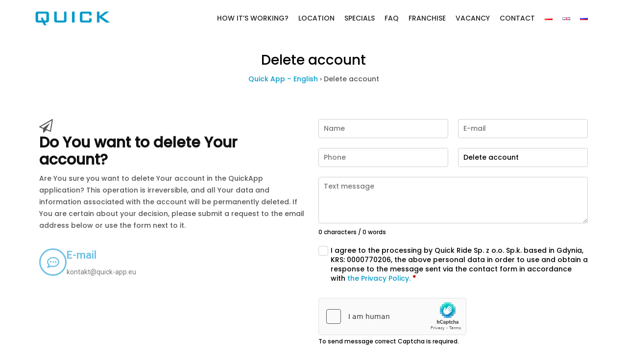

--- FILE ---
content_type: text/html; charset=UTF-8
request_url: https://quick-app.eu/en/delete-account/
body_size: 22113
content:

<!DOCTYPE html>
<html lang="en-GB">
    <head>
        <meta charset="UTF-8">
        <meta http-equiv="X-UA-Compatible" content="IE=edge">
        <script data-cfasync="false" id="ao_optimized_gfonts_config">WebFontConfig={google:{families:["Poppins:500","Poppins:500","Poppins:500","Roboto:100,100italic,200,200italic,300,300italic,400,400italic,500,500italic,600,600italic,700,700italic,800,800italic,900,900italic","Roboto Slab:100,100italic,200,200italic,300,300italic,400,400italic,500,500italic,600,600italic,700,700italic,800,800italic,900,900italic"] },classes:false, events:false, timeout:1500};</script><link rel="profile" href="https://gmpg.org/xfn/11">
        <link rel="pingback" href="https://quick-app.eu/xmlrpc.php">
        <link rel="shortcut icon" href="https://quick-app.eu/wp-content/uploads/revslider/mapa-lokalizacji-1/Hulajnogi-elektryczne-Quick-mapa-miasta.png"/>        
        <meta name="viewport" content="width=device-width, initial-scale=1">
        

	<!-- This site is optimized with the Yoast SEO plugin v15.1.1 - https://yoast.com/wordpress/plugins/seo/ -->
	<link media="all" href="https://quick-app.eu/wp-content/cache/autoptimize/css/autoptimize_ef4bc7fdc900693b74f619bdf60a3444.css" rel="stylesheet" /><title>Delete account | do You want to delete the account? | Quick</title>
	<meta name="description" content="Masz pytania? Chcesz dowiedzieć się więcej? Skontaktuj się z nami telefonicznie, mailowo, za pomocą formularza lub wyślij zgłoszenie za pomocą aplikacji." />
	<meta name="robots" content="index, follow, max-snippet:-1, max-image-preview:large, max-video-preview:-1" />
	<link rel="canonical" href="https://quick-app.eu/en/delete-account/" />
	<meta property="og:locale" content="en_GB" />
	<meta property="og:locale:alternate" content="pl_PL" />
	<meta property="og:type" content="article" />
	<meta property="og:title" content="Delete account | do You want to delete the account? | Quick" />
	<meta property="og:description" content="Masz pytania? Chcesz dowiedzieć się więcej? Skontaktuj się z nami telefonicznie, mailowo, za pomocą formularza lub wyślij zgłoszenie za pomocą aplikacji." />
	<meta property="og:url" content="https://quick-app.eu/en/delete-account/" />
	<meta property="og:site_name" content="QuickApp" />
	<meta property="article:modified_time" content="2023-07-31T04:52:21+00:00" />
	<meta name="twitter:card" content="summary_large_image" />
	<script type="application/ld+json" class="yoast-schema-graph">{"@context":"https://schema.org","@graph":[{"@type":"Organization","@id":"https://quick-app.eu/en/#organization","name":"Quick APP","url":"https://quick-app.eu/en/","sameAs":[],"logo":{"@type":"ImageObject","@id":"https://quick-app.eu/en/#logo","inLanguage":"en-GB","url":"https://quick-app.eu/wp-content/uploads/2020/06/quick-app-hulajnogi-elektryczne-logo.png","width":449,"height":100,"caption":"Quick APP"},"image":{"@id":"https://quick-app.eu/en/#logo"}},{"@type":"WebSite","@id":"https://quick-app.eu/en/#website","url":"https://quick-app.eu/en/","name":"QuickApp","description":"","publisher":{"@id":"https://quick-app.eu/en/#organization"},"potentialAction":[{"@type":"SearchAction","target":"https://quick-app.eu/en/?s={search_term_string}","query-input":"required name=search_term_string"}],"inLanguage":"en-GB"},{"@type":"WebPage","@id":"https://quick-app.eu/en/delete-account/#webpage","url":"https://quick-app.eu/en/delete-account/","name":"Delete account | do You want to delete the account? | Quick","isPartOf":{"@id":"https://quick-app.eu/en/#website"},"datePublished":"2023-07-31T04:37:28+00:00","dateModified":"2023-07-31T04:52:21+00:00","description":"Masz pytania? Chcesz dowiedzie\u0107 si\u0119 wi\u0119cej? Skontaktuj si\u0119 z nami telefonicznie, mailowo, za pomoc\u0105 formularza lub wy\u015blij zg\u0142oszenie za pomoc\u0105 aplikacji.","inLanguage":"en-GB","potentialAction":[{"@type":"ReadAction","target":["https://quick-app.eu/en/delete-account/"]}]}]}</script>
	<!-- / Yoast SEO plugin. -->


<link rel='dns-prefetch' href='//s.w.org' />
<link href='https://fonts.gstatic.com' crossorigin='anonymous' rel='preconnect' />
<link href='https://ajax.googleapis.com' rel='preconnect' />
<link href='https://fonts.googleapis.com' rel='preconnect' />
<link rel="alternate" type="application/rss+xml" title="QuickApp &raquo; Feed" href="https://quick-app.eu/en/feed/" />
<link rel="alternate" type="application/rss+xml" title="QuickApp &raquo; Comments Feed" href="https://quick-app.eu/en/comments/feed/" />
		<script type="text/javascript">
			window._wpemojiSettings = {"baseUrl":"https:\/\/s.w.org\/images\/core\/emoji\/13.0.0\/72x72\/","ext":".png","svgUrl":"https:\/\/s.w.org\/images\/core\/emoji\/13.0.0\/svg\/","svgExt":".svg","source":{"concatemoji":"https:\/\/quick-app.eu\/wp-includes\/js\/wp-emoji-release.min.js"}};
			!function(e,a,t){var n,r,o,i=a.createElement("canvas"),p=i.getContext&&i.getContext("2d");function s(e,t){var a=String.fromCharCode;p.clearRect(0,0,i.width,i.height),p.fillText(a.apply(this,e),0,0);e=i.toDataURL();return p.clearRect(0,0,i.width,i.height),p.fillText(a.apply(this,t),0,0),e===i.toDataURL()}function c(e){var t=a.createElement("script");t.src=e,t.defer=t.type="text/javascript",a.getElementsByTagName("head")[0].appendChild(t)}for(o=Array("flag","emoji"),t.supports={everything:!0,everythingExceptFlag:!0},r=0;r<o.length;r++)t.supports[o[r]]=function(e){if(!p||!p.fillText)return!1;switch(p.textBaseline="top",p.font="600 32px Arial",e){case"flag":return s([127987,65039,8205,9895,65039],[127987,65039,8203,9895,65039])?!1:!s([55356,56826,55356,56819],[55356,56826,8203,55356,56819])&&!s([55356,57332,56128,56423,56128,56418,56128,56421,56128,56430,56128,56423,56128,56447],[55356,57332,8203,56128,56423,8203,56128,56418,8203,56128,56421,8203,56128,56430,8203,56128,56423,8203,56128,56447]);case"emoji":return!s([55357,56424,8205,55356,57212],[55357,56424,8203,55356,57212])}return!1}(o[r]),t.supports.everything=t.supports.everything&&t.supports[o[r]],"flag"!==o[r]&&(t.supports.everythingExceptFlag=t.supports.everythingExceptFlag&&t.supports[o[r]]);t.supports.everythingExceptFlag=t.supports.everythingExceptFlag&&!t.supports.flag,t.DOMReady=!1,t.readyCallback=function(){t.DOMReady=!0},t.supports.everything||(n=function(){t.readyCallback()},a.addEventListener?(a.addEventListener("DOMContentLoaded",n,!1),e.addEventListener("load",n,!1)):(e.attachEvent("onload",n),a.attachEvent("onreadystatechange",function(){"complete"===a.readyState&&t.readyCallback()})),(n=t.source||{}).concatemoji?c(n.concatemoji):n.wpemoji&&n.twemoji&&(c(n.twemoji),c(n.wpemoji)))}(window,document,window._wpemojiSettings);
		</script>
		
	




















<noscript></noscript>


<script type='text/javascript' src='https://quick-app.eu/wp-includes/js/jquery/jquery.js' id='jquery-core-js'></script>


<link rel="https://api.w.org/" href="https://quick-app.eu/wp-json/" /><link rel="alternate" type="application/json" href="https://quick-app.eu/wp-json/wp/v2/pages/4171" /><link rel="EditURI" type="application/rsd+xml" title="RSD" href="https://quick-app.eu/xmlrpc.php?rsd" />
<link rel="wlwmanifest" type="application/wlwmanifest+xml" href="https://quick-app.eu/wp-includes/wlwmanifest.xml" /> 
<meta name="generator" content="WordPress 5.5.17" />
<link rel='shortlink' href='https://quick-app.eu/?p=4171' />
<link rel="alternate" type="application/json+oembed" href="https://quick-app.eu/wp-json/oembed/1.0/embed?url=https%3A%2F%2Fquick-app.eu%2Fen%2Fdelete-account%2F" />
<link rel="alternate" type="text/xml+oembed" href="https://quick-app.eu/wp-json/oembed/1.0/embed?url=https%3A%2F%2Fquick-app.eu%2Fen%2Fdelete-account%2F&#038;format=xml" />
<meta name="framework" content="Redux 4.1.21" /><link rel="alternate" href="https://quick-app.eu/usun-konto/" hreflang="pl" />
<link rel="alternate" href="https://quick-app.eu/en/delete-account/" hreflang="en" />
      
          
          
          
          
          
          
          
          
          
    <script defer>
    window.addEventListener('DOMContentLoaded', () => {
        const preloader = document.getElementsByClassName('pre-loader')[0];
        
        if(preloader) {
            setTimeout(() => {
                if(!preloader.classList.contains('fade-out-anim')) {    
                    preloader.classList.add('fade-out-anim');
                }
            }, 1200);
            setTimeout(() => {
                if(!preloader.classList.contains('d-none')) {    
                    preloader.classList.add('d-none');
                }
            }, 1400);
        }
    });
</script><meta name="generator" content="Powered by Slider Revolution 6.2.14 - responsive, Mobile-Friendly Slider Plugin for WordPress with comfortable drag and drop interface." />
<script type="text/javascript">function setREVStartSize(e){
			//window.requestAnimationFrame(function() {				 
				window.RSIW = window.RSIW===undefined ? window.innerWidth : window.RSIW;	
				window.RSIH = window.RSIH===undefined ? window.innerHeight : window.RSIH;	
				try {								
					var pw = document.getElementById(e.c).parentNode.offsetWidth,
						newh;
					pw = pw===0 || isNaN(pw) ? window.RSIW : pw;
					e.tabw = e.tabw===undefined ? 0 : parseInt(e.tabw);
					e.thumbw = e.thumbw===undefined ? 0 : parseInt(e.thumbw);
					e.tabh = e.tabh===undefined ? 0 : parseInt(e.tabh);
					e.thumbh = e.thumbh===undefined ? 0 : parseInt(e.thumbh);
					e.tabhide = e.tabhide===undefined ? 0 : parseInt(e.tabhide);
					e.thumbhide = e.thumbhide===undefined ? 0 : parseInt(e.thumbhide);
					e.mh = e.mh===undefined || e.mh=="" || e.mh==="auto" ? 0 : parseInt(e.mh,0);		
					if(e.layout==="fullscreen" || e.l==="fullscreen") 						
						newh = Math.max(e.mh,window.RSIH);					
					else{					
						e.gw = Array.isArray(e.gw) ? e.gw : [e.gw];
						for (var i in e.rl) if (e.gw[i]===undefined || e.gw[i]===0) e.gw[i] = e.gw[i-1];					
						e.gh = e.el===undefined || e.el==="" || (Array.isArray(e.el) && e.el.length==0)? e.gh : e.el;
						e.gh = Array.isArray(e.gh) ? e.gh : [e.gh];
						for (var i in e.rl) if (e.gh[i]===undefined || e.gh[i]===0) e.gh[i] = e.gh[i-1];
											
						var nl = new Array(e.rl.length),
							ix = 0,						
							sl;					
						e.tabw = e.tabhide>=pw ? 0 : e.tabw;
						e.thumbw = e.thumbhide>=pw ? 0 : e.thumbw;
						e.tabh = e.tabhide>=pw ? 0 : e.tabh;
						e.thumbh = e.thumbhide>=pw ? 0 : e.thumbh;					
						for (var i in e.rl) nl[i] = e.rl[i]<window.RSIW ? 0 : e.rl[i];
						sl = nl[0];									
						for (var i in nl) if (sl>nl[i] && nl[i]>0) { sl = nl[i]; ix=i;}															
						var m = pw>(e.gw[ix]+e.tabw+e.thumbw) ? 1 : (pw-(e.tabw+e.thumbw)) / (e.gw[ix]);					
						newh =  (e.gh[ix] * m) + (e.tabh + e.thumbh);
					}				
					if(window.rs_init_css===undefined) window.rs_init_css = document.head.appendChild(document.createElement("style"));					
					document.getElementById(e.c).height = newh+"px";
					window.rs_init_css.innerHTML += "#"+e.c+"_wrapper { height: "+newh+"px }";				
				} catch(e){
					console.log("Failure at Presize of Slider:" + e)
				}					   
			//});
		  };</script>
    <script data-cfasync="false" id="ao_optimized_gfonts_webfontloader">(function() {var wf = document.createElement('script');wf.src='https://ajax.googleapis.com/ajax/libs/webfont/1/webfont.js';wf.type='text/javascript';wf.async='true';var s=document.getElementsByTagName('script')[0];s.parentNode.insertBefore(wf, s);})();</script></head>
    
<div class="pre-loader">
    <div class="sk-fading-circle">
        <div class="sk-circle1 sk-circle"></div>
        <div class="sk-circle2 sk-circle"></div>
        <div class="sk-circle3 sk-circle"></div>
        <div class="sk-circle4 sk-circle"></div>
        <div class="sk-circle5 sk-circle"></div>
        <div class="sk-circle6 sk-circle"></div>
        <div class="sk-circle7 sk-circle"></div>
        <div class="sk-circle8 sk-circle"></div>
        <div class="sk-circle9 sk-circle"></div>
        <div class="sk-circle10 sk-circle"></div>
        <div class="sk-circle11 sk-circle"></div>
        <div class="sk-circle12 sk-circle"></div>
    </div>
</div><body data-rsssl=1 class="page-template-default page page-id-4171 wp-embed-responsive sidebar-right no-sidebar elementor-default elementor-kit-4362 elementor-page elementor-page-4171">
        
					<form id="login" class="tx-login" action="login" method="post">
                        <h2>Login</h2>
                        <p class="status"></p>
                        <div>
                            <div class="space-20">
                            <input id="username" type="text" name="username" placeholder="Username">
                            </div>
                        </div>
                        <div>
                            <div class="space-20">
                        <input id="password" type="password" name="password" placeholder="Password">
                            </div>
                        </div>
                        <a class="lost tx-lost-pass" href="https://quick-app.eu/wp-login.php?action=lostpassword">Lost your password?</a>
                        <input class="submit_button" type="submit" value="Login" name="submit">
                        <a class="tx-close" ><i class="la la-close"></i></a>
                        <input type="hidden" id="security" name="security" value="587cb9d3fc" /><input type="hidden" name="_wp_http_referer" value="/en/delete-account/" />                        <div class="clearfix"></div>
                        <div class="no_acc">
                            Don&#039;t have an account?                        <a href="my-account">Sign Up</a>
                        </div>
                    </form>       <div id="page" class="tx-wrapper container-fluid">
        <div class="row">
            
            <header id="header" itemscope="itemscope" itemtype="http://schema.org/WPHeader" class="tx-header">              
                <!-- search -->
                    <div id="search" class="search-form">
      <form role="search" id="search-form" class="search-box" action="https://quick-app.eu/en/" method="get">
          <input type="search" required="" aria-required="true" name="s" placeholder="Search here ..." value="">
          <span class="search-close"><i class="la la-times"></i></span>
      </form>
    </div>
                <!-- top header -->
                
                <!-- main header -->
                                
<div id="h-style-3" class="main-header">
	<div class="container">
		<div class="row">
	    	<!-- logo -->
		    <div class="col-lg-3 col-sm-12">
		    	<div class="row">
		        	
                  <a class="navbar-brand tx_logo" href="https://quick-app.eu" title="QuickApp"><noscript><img src="https://quick-app.eu/wp-content/uploads/2020/06/quick-app-hulajnogi-elektryczne-logo.png" alt="QuickApp" /></noscript><img class="lazyload" src='data:image/svg+xml,%3Csvg%20xmlns=%22http://www.w3.org/2000/svg%22%20viewBox=%220%200%20210%20140%22%3E%3C/svg%3E' data-src="https://quick-app.eu/wp-content/uploads/2020/06/quick-app-hulajnogi-elektryczne-logo.png" alt="QuickApp" /></a> 
        
		        </div>
		    </div><!-- logo end -->
	    	<div class="col-lg-9 col-sm-12">
	    		<div class="row">
		    		<!-- Main Menu -->	
		            
<nav class="site-navigation navigation">

   <div class="d-none d-sm-none d-md-block">
        <div class="menubar site-nav-inner">
            <!-- Menu goes here -->
            <div class="navbar-responsive-collapse"><ul id="main-menu" class="nav navbar-nav main-menu tx-mega-menu"><li id="menu-item-448" class="menu-item menu-item-type-custom menu-item-object-custom nomega-menu-item menu-item-448"><a href="/en/quick-app-english/#how-its-working" class="mega-menu-title">How it&#8217;s working?</a></li>
<li id="menu-item-437" class="menu-item menu-item-type-post_type menu-item-object-page nomega-menu-item menu-item-437"><a href="https://quick-app.eu/en/location/" class="mega-menu-title">Location</a></li>
<li id="menu-item-438" class="menu-item menu-item-type-post_type menu-item-object-page nomega-menu-item menu-item-438"><a href="https://quick-app.eu/en/specials/" class="mega-menu-title">Specials</a></li>
<li id="menu-item-439" class="menu-item menu-item-type-post_type menu-item-object-page nomega-menu-item menu-item-439"><a href="https://quick-app.eu/en/faq-2/" class="mega-menu-title">FAQ</a></li>
<li id="menu-item-440" class="menu-item menu-item-type-post_type menu-item-object-page nomega-menu-item menu-item-440"><a href="https://quick-app.eu/en/franchise/" class="mega-menu-title">Franchise</a></li>
<li id="menu-item-451" class="menu-item menu-item-type-post_type menu-item-object-page nomega-menu-item menu-item-451"><a href="https://quick-app.eu/en/vacancy/" class="mega-menu-title">Vacancy</a></li>
<li id="menu-item-450" class="menu-item menu-item-type-post_type menu-item-object-page nomega-menu-item menu-item-450"><a href="https://quick-app.eu/en/contact/" class="mega-menu-title">Contact</a></li>
<li id="menu-item-441-pl" class="lang-item lang-item-28 lang-item-pl lang-item-first menu-item menu-item-type-custom menu-item-object-custom nomega-menu-item menu-item-441-pl"><a href="https://quick-app.eu/usun-konto/" hreflang="pl-PL" lang="pl-PL" class="mega-menu-title"><img src="[data-uri]" title="Polski" alt="Polski" width="16" height="11" style="width: 16px; height: 11px;" /></a></li>
<li id="menu-item-441-en" class="lang-item lang-item-21 lang-item-en current-lang menu-item menu-item-type-custom menu-item-object-custom nomega-menu-item menu-item-441-en"><a href="https://quick-app.eu/en/delete-account/" hreflang="en-GB" lang="en-GB" class="mega-menu-title"><img src="[data-uri]" title="English" alt="English" width="16" height="11" style="width: 16px; height: 11px;" /></a></li>
<li id="menu-item-441-ru" class="lang-item lang-item-48 lang-item-ru no-translation menu-item menu-item-type-custom menu-item-object-custom nomega-menu-item menu-item-441-ru"><a href="https://quick-app.eu/ru/" hreflang="ru-RU" lang="ru-RU" class="mega-menu-title"><img src="[data-uri]" title="Русский" alt="Русский" width="16" height="11" style="width: 16px; height: 11px;" /></a></li>
</ul></div>        </div> <!-- menubar -->
    </div> <!-- desktop menu -->

    
<div id="responsive-menu" class="d-md-none d-lg-none">
		        <div class="navbar-header">
		            <!-- .navbar-toggle is used as the toggle for collapsed navbar content -->
		            <button type="button" class="navbar-toggle" data-toggle="collapse" data-target=".navbar-collapse">
		              <span class="x"><i class="la la-navicon"></i></span>
		            </button>
		        </div><!-- /.navbar-header -->
		        <div class="collapse navbar-collapse">
		            <ul id="menu-franchise-menu" class="nav navbar-nav tx-res-menu"><li id="menu-item-1642" class="menu-item menu-item-type-post_type menu-item-object-page nomega-menu-item menu-item-1642"><a href="https://quick-app.eu/franczyza-2/" class="mega-menu-title">Franczyza</a></li>
<li id="menu-item-1641" class="menu-item menu-item-type-post_type menu-item-object-page nomega-menu-item menu-item-1641"><a href="https://quick-app.eu/oferta-dla-przedsiebiorcow/" class="mega-menu-title">Oferta dla przedsiębiorców</a></li>
<li id="menu-item-1639" class="menu-item menu-item-type-post_type menu-item-object-page nomega-menu-item menu-item-1639"><a href="https://quick-app.eu/oferta-samorzadowa-opcja-2/" class="mega-menu-title">Oferta samorządowa opcja 2</a></li>
<li id="menu-item-1640" class="menu-item menu-item-type-post_type menu-item-object-page nomega-menu-item menu-item-1640"><a href="https://quick-app.eu/oferta-samorzadowa-opcja-1/" class="mega-menu-title">Oferta samorządowa opcja 1</a></li>
</ul>		        </div><!-- /.navbar-collapse -->
		        
</div><!--/#responsive-menu-->
  </nav><!-- End of navigation -->		            <div class="menu-area-right">
			            <!-- Side menu -->
			            			            <!-- Search icon -->
			            			            <!-- Cart icon -->
			            			            <!-- Menu Button -->
			            		            </div><!-- /.menu-area-righ -->
	        	</div>
	        </div>
		</div> <!-- /.row -->
	</div><!-- /.container -->
</div><!-- /#h-style-3 -->
                    
                
                
  <div class="sub-header" >
    <div class="sub-header-overlay"></div>
    <div class="container">
      <div class="row">
        <div class="col-lg-12 col-md-12 col-sm-12">
          <h1 class="sub-header-title">Delete account</h1>          
        </div> <!-- title end -->

        <div class="col-lg-12 col-md-12 col-sm-12">
          <div class="breadcrumbs" itemscope itemtype="http://schema.org/BreadcrumbList"><span itemprop="itemListElement" itemscope itemtype="http://schema.org/ListItem"><a class="breadcrumbs__link" href="https://quick-app.eu/" itemprop="item"><span itemprop="name">Quick App &#8211; English</span></a><meta itemprop="position" content="1" /></span><span class="breadcrumbs__separator"> › </span><span class="breadcrumbs__current">Delete account</span></div><!-- .breadcrumbs -->        </div><!-- breadcrumbs end  -->
      </div><!-- /.row -->
    </div><!-- /.container -->
  </div><!-- /.sub-header -->
  <!-- sub header -->

            </header><!-- /#header -->   

        <!-- /.row -->
<div class="container space-content">
	<div class="row">
    	        <div id="primary" class="col-md-12">
            <div id="main" class="site-main">
                                    
<div id="post-4171" class="post-4171 page type-page status-publish hentry">
    <div class="entry-content">
        		<div data-elementor-type="wp-page" data-elementor-id="4171" class="elementor elementor-4171" data-elementor-settings="[]">
						<div class="elementor-inner">
							<div class="elementor-section-wrap">
							<section class="elementor-section elementor-top-section elementor-element elementor-element-53ae2ba elementor-section-boxed elementor-section-height-default elementor-section-height-default" data-id="53ae2ba" data-element_type="section">
						<div class="elementor-container elementor-column-gap-default">
							<div class="elementor-row">
					<div class="elementor-column elementor-col-50 elementor-top-column elementor-element elementor-element-3175a1c elementor-invisible" data-id="3175a1c" data-element_type="column" data-settings="{&quot;animation&quot;:&quot;fadeIn&quot;}">
			<div class="elementor-column-wrap elementor-element-populated">
							<div class="elementor-widget-wrap">
						<div class="elementor-element elementor-element-cab4c40 tx-hd-align-left elementor-widget elementor-widget-avas-heading" data-id="cab4c40" data-element_type="widget" data-widget_type="avas-heading.default">
				<div class="elementor-widget-container">
			        <div class="tx-hd-wrap">

            <div class="tx-hd-wm"></div>
                            <i class="fa fa-paper-plane-o tx-hd-icon" aria-hidden="true"></i>
            
            <div class="tx-hd-sub"></div>
                        <h2 class="tx-hd-title">
                <span class="tx-hd-first-part">Do You want to delete Your account?</span>
                <span class="tx-hd-last-part"></span>
            </h2>    
            
            <div class="tx-hd-desc"><p style="text-align: left">Are You sure you want to delete Your account in the QuickApp application? This operation is irreversible, and all Your data and information associated with the account will be permanently deleted. If You are certain about your decision, please submit a request to the email address below or use the form next to it.</p></div>


                   
        </div><!-- tx-hd-wrap -->








		</div>
				</div>
				<div class="elementor-element elementor-element-9e02a8f elementor-view-framed elementor-position-left elementor-shape-circle elementor-vertical-align-top elementor-widget elementor-widget-icon-box" data-id="9e02a8f" data-element_type="widget" data-widget_type="icon-box.default">
				<div class="elementor-widget-container">
					<div class="elementor-icon-box-wrapper">
						<div class="elementor-icon-box-icon">
				<span class="elementor-icon elementor-animation-" >
				<i aria-hidden="true" class="far fa-comment-dots"></i>				</span>
			</div>
						<div class="elementor-icon-box-content">
				<h3 class="elementor-icon-box-title">
					<span >E-mail</span>
				</h3>
								<p class="elementor-icon-box-description"><a href="/cdn-cgi/l/email-protection" class="__cf_email__" data-cfemail="02696d6c766369764273776b61692f6372722c6777">[email&#160;protected]</a></p>
							</div>
		</div>
				</div>
				</div>
						</div>
					</div>
		</div>
				<div class="elementor-column elementor-col-50 elementor-top-column elementor-element elementor-element-41ba93d elementor-invisible" data-id="41ba93d" data-element_type="column" data-settings="{&quot;animation&quot;:&quot;rubberBand&quot;}">
			<div class="elementor-column-wrap elementor-element-populated">
							<div class="elementor-widget-wrap">
						<div class="elementor-element elementor-element-f51ab6c elementor-widget elementor-widget-shortcode" data-id="f51ab6c" data-element_type="widget" data-widget_type="shortcode.default">
				<div class="elementor-widget-container">
					<div class="elementor-shortcode"><form action="https://quick-app.eu/wp-json/ws-form/v1/submit" class="wsf-form wsf-form-canvas" id="wsform-pl" data-wsf-custom-id data-id="9" data-instance-id="1" method="POST"></form></div>
				</div>
				</div>
				<div class="elementor-element elementor-element-bc0649d elementor-widget elementor-widget-spacer" data-id="bc0649d" data-element_type="widget" data-widget_type="spacer.default">
				<div class="elementor-widget-container">
					<div class="elementor-spacer">
			<div class="elementor-spacer-inner"></div>
		</div>
				</div>
				</div>
						</div>
					</div>
		</div>
								</div>
					</div>
		</section>
				<section class="elementor-section elementor-top-section elementor-element elementor-element-d594e46 elementor-section-boxed elementor-section-height-default elementor-section-height-default" data-id="d594e46" data-element_type="section">
						<div class="elementor-container elementor-column-gap-default">
							<div class="elementor-row">
					<div class="elementor-column elementor-col-100 elementor-top-column elementor-element elementor-element-128153f" data-id="128153f" data-element_type="column">
			<div class="elementor-column-wrap elementor-element-populated">
							<div class="elementor-widget-wrap">
						<div class="elementor-element elementor-element-43d8132 elementor-widget elementor-widget-spacer" data-id="43d8132" data-element_type="widget" data-widget_type="spacer.default">
				<div class="elementor-widget-container">
					<div class="elementor-spacer">
			<div class="elementor-spacer-inner"></div>
		</div>
				</div>
				</div>
						</div>
					</div>
		</div>
								</div>
					</div>
		</section>
						</div>
						</div>
					</div>
		            </div><!-- .entry-content -->
</div><!-- #post-## -->                                                </div><!-- #main -->
        </div><!-- #primary -->



</div>
</div> <!-- /.row -->
</div> <!-- /.content -->
<div class="row">
<div class="footer">

    <div id="footer">
        <div class="container footer-style-1">
    <div class="row">
		<div class="col-lg-6 col-sm-12">
		    <div class="copyright">
		    		        <p>Copyright &copy; 2023, By QuickApp | All rights reserved.</p>
		    		    </div>
		</div>
				<div class="col-lg-6 col-sm-12">
		    <!-- social link start -->
		    		    	 <!-- social link end -->
		    <!-- footer menu start -->
		    		        <div class="menu-footer-menu-eng-container"><ul id="menu-footer-menu-eng" class="footer-menu"><li id="menu-item-453" class="menu-item menu-item-type-custom menu-item-object-custom nomega-menu-item menu-item-453"><a href="/regulamin_en.pdf" class="mega-menu-title">Regulations</a></li>
<li id="menu-item-455" class="menu-item menu-item-type-custom menu-item-object-custom nomega-menu-item menu-item-455"><a href="/polityka_www_en.pdf" class="mega-menu-title">Privacy policy</a></li>
<li id="menu-item-3342" class="menu-item menu-item-type-custom menu-item-object-custom nomega-menu-item menu-item-3342"><a href="/Polityka-Plikow-Cookies-Flow-en.pdf" class="mega-menu-title">Cookies Policy</a></li>
</ul></div><!-- footer menu end -->
		</div>
			</div>
</div>    </div><!-- /#footer -->
    <!-- back to top -->             
    

</div><!-- /.footer -->
</div><!-- /.row -->
</div><!-- /#page -->
<noscript><style>.lazyload{display:none;}</style></noscript><script data-cfasync="false" src="/cdn-cgi/scripts/5c5dd728/cloudflare-static/email-decode.min.js"></script><script data-noptimize="1">window.lazySizesConfig=window.lazySizesConfig||{};window.lazySizesConfig.loadMode=1;</script><script async data-noptimize="1" src='https://quick-app.eu/wp-content/plugins/autoptimize/classes/external/js/lazysizes.min.js?ao_version=2.7.8'></script><link rel='stylesheet' id='ws-form-layout-css'  href='https://quick-app.eu/wp-json/ws-form/v1/helper/ws-form-css' type='text/css' media='all' />
<link rel='stylesheet' id='ws-form-skin-css'  href='https://quick-app.eu/wp-json/ws-form/v1/helper/ws-form-css-skin?wsf_skin_id=ws_form&#038;ver=1.9.199' type='text/css' media='all' />
<script type='text/javascript' id='ajax-login-script-js-extra'>
/* <![CDATA[ */
var ajax_login_object = {"ajaxurl":"https:\/\/quick-app.eu\/wp-admin\/admin-ajax.php","redirecturl":"https:\/\/quick-app.eu","loadingmessage":"Sending user info, please wait..."};
/* ]]> */
</script>

<script type='text/javascript' id='tx-scripts-js-extra'>
/* <![CDATA[ */
var txCopied = "Copied!";
/* ]]> */
</script>





<script type='text/javascript' id='contact-form-7-js-extra'>
/* <![CDATA[ */
var wpcf7 = {"apiSettings":{"root":"https:\/\/quick-app.eu\/wp-json\/contact-form-7\/v1","namespace":"contact-form-7\/v1"}};
/* ]]> */
</script>






<script type='text/javascript' id='ws-form-form-common-js-extra'>
/* <![CDATA[ */
var ws_form_settings = {"x_wp_nonce":"","wsf_nonce_field_name":"wsf_nonce","wsf_nonce":"","url_ajax":"https:\/\/quick-app.eu\/wp-json\/ws-form\/v1\/","url_ajax_namespace":"ws-form\/v1","url_plugin":"https:\/\/quick-app.eu\/wp-content\/plugins\/ws-form\/","css_framework":"1","max_upload_size":"0","field_prefix":"field_","date_format":"j F Y","time_format":"H:i","gmt_offset":"1","locale":"en_GB","stat":"1","skin_spacing_small":"5","skin_grid_gutter":"20","rtl":"","wsf_hash":"","wp_media":"","ip_lookup_method":"ipapico","post_id":"4171"};
/* ]]> */
</script>









<script type='text/javascript' id='elementor-frontend-js-before'>
var elementorFrontendConfig = {"environmentMode":{"edit":false,"wpPreview":false},"i18n":{"shareOnFacebook":"Share on Facebook","shareOnTwitter":"Share on Twitter","pinIt":"Pin it","download":"Download","downloadImage":"Download image","fullscreen":"Fullscreen","zoom":"Zoom","share":"Share","playVideo":"Play Video","previous":"Previous","next":"Next","close":"Close"},"is_rtl":false,"breakpoints":{"xs":0,"sm":480,"md":768,"lg":1025,"xl":1440,"xxl":1600},"version":"3.0.12","is_static":false,"legacyMode":{"elementWrappers":true},"urls":{"assets":"https:\/\/quick-app.eu\/wp-content\/plugins\/elementor\/assets\/"},"settings":{"page":[],"editorPreferences":[]},"kit":{"global_image_lightbox":"yes","lightbox_enable_counter":"yes","lightbox_enable_fullscreen":"yes","lightbox_enable_zoom":"yes","lightbox_enable_share":"yes","lightbox_title_src":"title","lightbox_description_src":"description"},"post":{"id":4171,"title":"Delete%20account%20%7C%20do%20You%20want%20to%20delete%20the%20account%3F%20%7C%20Quick","excerpt":"","featuredImage":false}};
</script>


<script id="wsf-wp-footer">
/* <![CDATA[ */
window.wsf_form_json_config = {"meta_keys":{"cookie_tab_index":{"d":true},"tab_validation":{"d":false},"tab_validation_show":{"d":false},"tabs_hide":{"d":false},"label_required":{"d":true},"label_mask_required":{"d":""},"hidden":{"m":"data-hidden","e":true,"d":""},"hidden_section":{"m":"data-hidden","e":true,"d":""},"antispam":{"d":""},"honeypot":{"d":""},"spam_threshold":{"d":50},"submit_lock":{"d":"on"},"submit_unlock":{"d":"on"},"spacer_style_height":{"m":"style=\"width:100%;height:#valuepx;\"","e":true,"d":"60"},"invalid_field_focus":{"d":"on"},"submit_on_enter":{"d":""},"submit_reload":{"d":"on"},"form_action":{"d":""},"submit_show_errors":{"d":"on"},"error_type":{"d":"danger"},"error_method":{"d":"after"},"error_clear":{"d":"on"},"error_scroll_top":{"d":""},"error_scroll_top_offset":{"d":"0"},"error_scroll_top_duration":{"d":"400"},"error_form_hide":{"d":""},"error_duration":{"d":""},"error_message_hide":{"d":"on"},"error_form_show":{"d":""},"label_render":{"d":"on"},"label_render_off":{"k":"label_render","d":""},"label_position_form":{"d":"top"},"label_position":{"d":"default"},"label_column_width_form":{"d":3},"label_column_width":{"d":"default"},"help_position_form":{"d":"bottom"},"help_position":{"d":"default"},"recaptcha_site_key":{"m":"data-site-key=\"#value\"","e":true,"d":"","g":"recaptcha_site_key"},"recaptcha_recaptcha_type":{"m":"data-recaptcha-type=\"#value\"","e":true,"d":"v2_default"},"recaptcha_badge":{"m":"data-badge=\"#value\"","e":true,"d":"bottomright"},"recaptcha_type":{"m":"data-type=\"#value\"","e":true,"d":"image"},"recaptcha_theme":{"m":"data-theme=\"#value\"","e":true,"d":"light"},"recaptcha_size":{"m":"data-size=\"#value\"","e":true,"d":"normal"},"recaptcha_language":{"m":"data-language=\"#value\"","e":true,"d":""},"recaptcha_action":{"m":"data-recaptcha-action=\"#value\"","e":true,"d":"ws_form\/#form_id\/load"},"hcaptcha_site_key":{"m":"data-site-key=\"#value\"","e":true,"d":"","g":"hcaptcha_site_key"},"hcaptcha_type":{"m":"data-hcaptcha-type=\"#value\"","e":true,"d":"default"},"hcaptcha_theme":{"m":"data-theme=\"#value\"","e":true,"d":"light"},"hcaptcha_size":{"m":"data-size=\"#value\"","e":true,"d":"normal"},"hcaptcha_language":{"m":"data-language=\"#value\"","e":true,"d":""},"turnstile_site_key":{"m":"data-site-key=\"#value\"","e":true,"d":"","g":"turnstile_site_key"},"turnstile_theme":{"m":"data-theme=\"#value\"","e":true,"d":"auto"},"turnstile_size":{"m":"data-size=\"#value\"","e":true,"d":"normal"},"turnstile_appearance":{"m":"data-appearance=\"#value\"","e":true,"d":"always"},"class_field_full_button_remove":{"d":""},"class_field_message_type":{"d":"information"},"class_field_button_type":{"d":"default"},"class_field_button_type_primary":{"k":"class_field_button_type","d":"primary"},"class_field_button_type_danger":{"k":"class_field_button_type","d":"danger"},"class_field_button_type_success":{"k":"class_field_button_type","d":"success"},"class_fill_lower_track":{"m":"data-fill-lower-track","e":true,"d":""},"class_single_vertical_align":{"d":""},"class_single_vertical_align_bottom":{"k":"class_single_vertical_align","d":"bottom"},"default_value":{"d":""},"default_value_number":{"k":"default_value","d":""},"default_value_select":{"k":"default_value","d":""},"default_value_checkbox":{"k":"default_value","d":""},"default_value_radio":{"k":"default_value","d":""},"default_value_email":{"k":"default_value","d":""},"default_value_tel":{"k":"default_value","d":""},"default_value_url":{"k":"default_value","d":""},"default_value_textarea":{"k":"default_value","d":""},"default_value_progress":{"k":"default_value","d":""},"default_value_meter":{"k":"default_value","d":""},"number_no_spinner":{"m":"data-wsf-no-spinner","e":true,"d":""},"intl_tel_input":{"m":"data-intl-tel-input","e":true,"d":""},"intl_tel_input_allow_dropdown":{"d":"on"},"intl_tel_input_auto_placeholder":{"d":"on"},"intl_tel_input_national_mode":{"d":"on"},"intl_tel_input_separate_dial_code":{"d":""},"intl_tel_input_format":{"d":""},"intl_tel_input_initial_country":{"d":""},"intl_tel_input_label_number":{"d":"Invalid number"},"intl_tel_input_label_country_code":{"d":"Invalid country code"},"intl_tel_input_label_short":{"d":"Too short"},"intl_tel_input_label_long":{"d":"Too long"},"intl_tel_input_validate_number":{"d":""},"autocapitalize":{"d":""},"autocapitalize_off":{"k":"autocapitalize","d":""},"orientation":{"d":""},"file_preview_orientation":{"k":"orientation","d":"horizontal"},"file_preview_orientation_breakpoint_sizes":{"k":"orientation_breakpoint_sizes"},"label_mask_form":{"m":"#value","e":true,"d":""},"label_mask_group":{"m":"#value","e":true,"d":""},"label_mask_section":{"m":"#value","e":true,"d":""},"class_form_wrapper":{"m":"#value","e":true,"d":""},"class_tabs_wrapper":{"m":"#value","e":true,"d":""},"class_group_wrapper":{"m":"#value","e":true,"d":""},"class_section_wrapper":{"m":"#value","e":true,"d":""},"class_field_wrapper":{"m":"#value","e":true,"d":""},"class_field":{"m":"#value","e":true,"d":""},"class_datetime_picker":{"d":""},"parent_form":{"d":""},"help_count_char":{"k":"help","d":""},"help_count_char_word":{"k":"help","d":""},"help_count_char_word_with_default":{"k":"help","d":"#character_count #character_count_label \/ #word_count #word_count_label"},"inputmode":{"m":"inputmode=\"#value\"","e":true,"d":""},"inputmode_none":{"m":"inputmode=\"none\"","e":true,"d":""},"validate_form":{"d":""},"text_clear":{"d":""},"text_reset":{"d":""},"text_password_strength_short":{"d":""},"text_password_strength_bad":{"d":""},"text_password_strength_good":{"d":""},"text_password_strength_strong":{"d":""},"text_password_visibility_toggle_off":{"d":""},"text_password_visibility_toggle_on":{"d":""},"text_password_generate":{"d":""},"text_password_strength_invalid":{"d":""},"invalid_feedback_render":{"d":"on"},"invalid_feedback":{"p":"Please provide a valid #label_lowercase."},"invalid_feedback_legal":{"k":"invalid_feedback","p":"Please provide a valid #label_lowercase.","d":"Please read the entire legal agreement."},"validate_inline":{"d":""},"text_editor":{"m":"#value","e":true,"d":""},"text_editor_note":{"k":"text_editor","d":""},"cols":{"m":"cols=\"#value\"","e":true,"z":true},"disabled":{"m":"disabled aria-disabled=\"true\"","e":true,"d":""},"disabled_section":{"m":"disabled","e":true,"d":""},"text_align":{"k":"text_align","m":"style=\"text-align: #value\"","e":true,"d":""},"text_align_right":{"k":"text_align","m":"style=\"text-align: #value\"","e":true,"d":"right"},"text_align_center":{"k":"text_align","m":"style=\"text-align: #value\"","e":true,"d":"center"},"inline":{"m":"data-inline","e":true,"d":""},"password_strength_meter":{"m":"data-password-strength-meter","e":true,"d":"on"},"password_strength_invalid":{"m":"data-password-strength-invalid=\"#value\"","e":true,"d":"0"},"password_visibility_toggle":{"d":""},"password_generate":{"d":""},"hidden_bypass":{"m":"data-hidden-bypass","e":true,"d":""},"wpautop_do_not_process":{"d":""},"max_length":{"m":"maxlength=\"#value\"","e":true,"d":"","c":"field_maxlength"},"min_length":{"m":"minlength=\"#value\"","e":true,"d":"","c":"field_minlength"},"max_length_words":{"d":""},"min_length_words":{"d":""},"min":{"m":"min=\"#value\"","e":true,"z":false,"c":"field_min"},"max":{"m":"max=\"#value\"","e":true,"z":false,"c":"field_max"},"min_range":{"k":"min","m":"min=\"#value\"","e":true,"z":false,"c":"field_min"},"max_range":{"k":"max","m":"max=\"#value\"","e":true,"z":false,"c":"field_max"},"max_progress":{"k":"max","m":"max=\"#value\"","e":true,"z":false,"c":"field_max"},"min_meter":{"k":"min","m":"min=\"#value\"","e":true,"z":false,"c":"field_min"},"max_meter":{"k":"max","m":"max=\"#value\"","e":true,"z":false,"c":"field_max"},"low":{"m":"low=\"#value\"","e":true,"z":false},"high":{"m":"high=\"#value\"","e":true,"z":false},"optimum":{"m":"optimum=\"#value\"","e":true,"z":false},"multiple":{"m":"multiple","e":true,"d":""},"multiple_email":{"m":"multiple","e":true,"d":""},"input_mask":{"m":"data-inputmask=\"'mask': '#value'\"","e":true},"input_mask_validate":{"m":"data-inputmask-validate","e":true,"d":""},"group_user_status":{"d":""},"section_user_status":{"d":""},"field_user_status":{"d":""},"pattern":{"m":"pattern=\"#value\"","e":true},"pattern_tel":{"m":"pattern=\"#value\"","e":true},"pattern_date":{"m":"pattern=\"#value\"","e":true},"placeholder":{"m":"placeholder=\"#value\"","e":true,"c":"field_placeholder"},"placeholder_dropzonejs":{"k":"placeholder","d":""},"placeholder_googleaddress":{"k":"placeholder","d":""},"placeholder_row":{"e":true,"d":"Select..."},"readonly":{"m":"readonly aria-readonly=\"true\"","e":true,"d":""},"readonly_on":{"k":"readonly","m":"readonly aria-readonly=\"true\"","e":true,"d":"on"},"scroll_to_top":{"d":""},"scroll_to_top_offset":{"d":"0"},"scroll_to_top_duration":{"d":"400"},"required":{"m":"required data-required aria-required=\"true\"","e":true,"d":""},"required_on":{"k":"required","m":"required data-required aria-required=\"true\"","e":true,"d":"on"},"required_price":{"k":"required","m":"required data-required aria-required=\"true\"","e":true,"d":""},"required_attribute_no":{"k":"required","m":"","e":true,"d":""},"required_row":{"m":"required data-required aria-required=\"true\"","e":true},"rows":{"m":"rows=\"#value\"","e":true,"z":true},"size":{"m":"size=\"#value\"","e":true,"z":true},"select_all":{"d":""},"select_all_label":{"d":""},"spellcheck":{"m":"spellcheck=\"#value\"","e":true},"step_number":{"k":"step","m":"step=\"#value\"","e":true,"z":false},"step":{"m":"step=\"#value\"","e":true,"z":false},"ws_form_field_no_file":{"k":"ws_form_field"},"ws_form_field_choice":{"k":"ws_form_field"},"ws_form_field_file":{"k":"ws_form_field"},"ws_form_field_save":{"k":"ws_form_field"},"ws_form_field_edit":{"k":"ws_form_field"},"action":{"d":{"rows_per_page":10,"group_index":0,"default":[],"columns":[{"id":0,"label":"Action"},{"id":1,"label":"Data"}],"groups":[{"label":"Actions","page":0,"disabled":"","mask_group":"","rows":[]}]}},"data_source_id":{"d":""},"data_source_recurrence":{"d":"hourly"},"datalist_field_value":{"h":true,"d":0},"datalist_field_text":{"d":1},"select_field_label":{"d":0},"select_field_value":{"h":true,"d":0},"select_field_parse_variable":{"d":0},"select_min":{"d":""},"select_max":{"d":""},"select_cascade":{"d":""},"select_cascade_field_id":{"d":""},"select_cascade_field_filter":{"d":0},"select_cascade_field_filter_comma":{"d":""},"select_cascade_no_match":{"d":""},"select_cascade_option_text_no_rows":{"d":""},"select_cascade_ajax":{"m":"data-cascade-ajax","e":true,"d":""},"select_cascade_ajax_option_text_loading":{"d":""},"checkbox_field_label":{"d":0},"checkbox_field_value":{"h":true,"d":0},"checkbox_field_parse_variable":{"d":0},"checkbox_min":{"d":""},"checkbox_max":{"d":""},"checkbox_cascade":{"d":""},"checkbox_cascade_field_id":{"d":""},"checkbox_cascade_field_filter":{"d":0},"checkbox_cascade_field_filter_comma":{"d":""},"checkbox_cascade_no_match":{"d":""},"radio_field_label":{"d":0},"radio_field_value":{"h":true,"d":0},"radio_field_parse_variable":{"d":0},"radio_cascade":{"d":""},"radio_cascade_field_id":{"d":""},"radio_cascade_field_filter":{"d":0},"radio_cascade_field_filter_comma":{"d":""},"radio_cascade_no_match":{"d":""},"data_grid_rows_randomize":{"d":""},"exclude_email":{"d":""},"exclude_email_on":{"k":"exclude_email","d":"on"},"exclude_cart_total":{"m":"data-wsf-exclude-cart-total","e":true,"d":""},"allow_deny":{"d":""},"transform":{"m":"data-wsf-transform=\"#value\"","e":true,"d":""},"dedupe_period":{"d":""},"dedupe_value_scope":{"m":"data-value-scope=\"repeatable-section\"","e":true,"d":""},"breakpoint":{"d":25},"tab_index":{"d":0},"sub_type":{"d":""},"list":{"m":"list=\"#value\"","e":true,"z":false},"aria_label":{"m":"aria-label=\"#value\"","e":true,"p":"#label"},"aria_labelledby":{"m":"aria-labelledby=\"#value\"","e":true},"aria_describedby":{"m":"aria-describedby=\"#value\"","e":true},"class":{"m":"class=\"#value\"","e":true},"default":{"m":"#value","e":true},"data_grid_datalist":{"d":{"rows_per_page":10,"group_index":0,"default":[],"columns":[{"id":0,"label":"Value"},{"id":1,"label":"Label"}],"groups":[{"label":"Values","page":0,"disabled":"","mask_group":"","rows":[]}]}},"data_grid_select":{"d":{"rows_per_page":10,"group_index":0,"default":[],"columns":[{"id":0,"label":"Label"}],"groups":[{"label":"Options","page":0,"disabled":"","mask_group":"","rows":[{"id":1,"data":["Option 1"]},{"id":2,"data":["Option 2"]},{"id":3,"data":["Option 3"]}]}]}},"data_grid_checkbox":{"d":{"rows_per_page":10,"group_index":0,"default":[],"columns":[{"id":0,"label":"Label"}],"groups":[{"label":"Checkboxes","page":0,"disabled":"","mask_group":"","label_render":"on","rows":[{"id":1,"data":["Checkbox 1"]},{"id":2,"data":["Checkbox 2"]},{"id":3,"data":["Checkbox 3"]}]}]}},"data_grid_radio":{"d":{"rows_per_page":10,"group_index":0,"default":[],"columns":[{"id":0,"label":"Label"}],"groups":[{"label":"Radios","page":0,"disabled":"","mask_group":"","label_render":"on","rows":[{"id":1,"data":["Radio 1"]},{"id":2,"data":["Radio 2"]},{"id":3,"data":["Radio 3"]}]}]}},"autocomplete":{"k":"autocomplete","m":"autocomplete=\"#value\"","e":true,"d":""},"autocomplete_text":{"k":"autocomplete","m":"autocomplete=\"#value\"","e":true,"d":""},"autocomplete_search":{"k":"autocomplete","m":"autocomplete=\"#value\"","e":true,"d":""},"autocomplete_password":{"k":"autocomplete","m":"autocomplete=\"#value\"","e":true,"d":"new-password"},"autocomplete_url":{"k":"autocomplete","m":"autocomplete=\"#value\"","e":true,"d":""},"autocomplete_email":{"k":"autocomplete","m":"autocomplete=\"#value\"","e":true,"d":""},"autocomplete_tel":{"k":"autocomplete","m":"autocomplete=\"#value\"","e":true,"d":""},"autocomplete_number":{"k":"autocomplete","m":"autocomplete=\"#value\"","e":true,"d":""},"autocomplete_datetime":{"k":"autocomplete","m":"autocomplete=\"#value\"","e":true,"d":"off"},"autocomplete_price":{"k":"autocomplete","m":"autocomplete=\"#value\"","e":true,"d":""},"autocomplete_quantity":{"k":"autocomplete","m":"autocomplete=\"#value\"","e":true,"d":""},"autocomplete_range":{"k":"autocomplete","m":"autocomplete=\"#value\"","e":true,"d":""},"autocomplete_color":{"k":"autocomplete","m":"autocomplete=\"#value\"","e":true,"d":""},"action_akismetv1_enabled":{"d":""},"action_akismetv1_admin_no_run":{"d":"on"},"action_akismetv1_test":{"d":""},"action_humanpresence_admin_no_run":{"d":"on"},"action_database_field_filter":{"d":""},"action_database_field_filter_mapping":{"d":""},"action_database_expire":{"d":""},"action_database_expire_duration":{"d":"90"},"action_message_message":{"d":"Thank you for your submission."},"action_message_type":{"d":"success"},"action_message_method":{"d":"before"},"action_message_clear":{"d":"on"},"action_message_scroll_top":{"d":""},"action_message_scroll_top_offset":{"d":"0"},"action_message_scroll_top_duration":{"d":"400"},"action_message_form_hide":{"d":"on"},"action_message_duration":{"d":""},"action_message_message_hide":{"d":""},"action_message_form_show":{"d":""},"action_redirect_url":{"d":"\/"},"action_email_content_type":{"d":"text\/html"},"action_email_from_email":{"d":"#blog_admin_email"},"action_email_from_name":{"d":"#blog_name"},"action_email_to":{"d":[{"action_email_email":"#blog_admin_email","action_email_name":"#blog_name"}]},"action_email_to_rr":{"d":""},"action_email_reply_to_email":{"d":""},"action_email_subject":{"d":"#form_label"},"action_email_message_editor":{"d":"text_editor"},"action_email_message_wrapper":{"d":"on"},"action_email_message_textarea":{"d":"#email_submission"},"action_email_message_text_editor":{"d":"<h3>#email_subject<\/h3>\n\n#email_submission"},"action_email_message_html_editor":{"d":"<h1>#email_subject<\/h1>\n\n#email_submission"},"action_email_clear_hidden_meta_values":{"d":"on"},"action_email_charset":{"d":"#blog_charset"},"data_source_preset_get":{"k":"data_source_get"},"data_source_post_post_statuses":{"d":"publish"},"data_source_post_filter_terms_relation":{"d":"AND"},"data_source_post_filter_author":{"d":""},"data_source_post_filter_customer":{"d":""},"data_source_post_order_by":{"d":"title"},"data_source_post_meta_key":{"d":""},"data_source_post_meta_type":{"d":""},"data_source_post_order":{"d":"ASC"},"data_source_post_groups":{"d":"on"},"data_source_post_image_tag":{"d":"on"},"data_source_post_columns":{"d":[{"data_source_post_column":"id"},{"data_source_post_column":"title"},{"data_source_post_column":"status"},{"data_source_post_column":"slug"},{"data_source_post_column":"date"}]},"data_source_poststatus_built_in":{"d":"true"},"data_source_poststatus_internal":{"d":"false"},"data_source_poststatus_get":{"k":"data_source_get"},"data_source_term_filter_by_post":{"d":""},"data_source_term_filter_by_post_id":{"d":""},"data_source_term_order_by":{"d":"name"},"data_source_term_order":{"d":"ASC"},"data_source_term_groups":{"d":"on"},"data_source_term_hierarchy":{"d":"on"},"data_source_term_terms_hide_children":{"d":""},"data_source_term_terms_hide_empty":{"d":""},"data_source_term_image_tag":{"d":"on"},"data_source_term_columns":{"d":[{"data_source_term_column":"id"},{"data_source_term_column":"name"},{"data_source_term_column":"slug"}]},"data_source_user_order_by":{"d":"display_name"},"data_source_user_order":{"d":"ASC"},"data_source_user_groups":{"d":"on"},"data_source_user_image_tag":{"d":"on"},"data_source_user_columns":{"d":[{"data_source_user_column":"id"},{"data_source_user_column":"display_name"},{"data_source_user_column":"nicename"},{"data_source_user_column":"login"},{"data_source_user_column":"email"}]}},"field_types":{"text":{"data_source":{"type":"data_grid","id":"data_grid_datalist"},"submit_save":true,"calc_in":true,"calc_out":true,"text_in":true,"text_out":true,"value_out":true,"mappable":true,"label_inside":true,"keyword":"single line","events":{"event":"change input","event_action":"Field"},"mask_group":"\n\n<datalist id=\"#group_id\">#group<\/datalist>","mask_group_always":true,"mask_row":"<option value=\"#datalist_field_value\">#datalist_field_text<\/option>","mask_row_lookups":["datalist_field_value","datalist_field_text"],"datagrid_column_value":"datalist_field_value","mask_field":"#pre_label#pre_help<input type=\"text\" id=\"#id\" name=\"#name\" value=\"#value\"#attributes \/>#post_label#datalist#invalid_feedback#post_help","mask_field_attributes":["class","disabled","readonly","required","min_length","max_length","min_length_words","max_length_words","input_mask","input_mask_validate","placeholder","pattern","list","aria_describedby","aria_labelledby","aria_label","custom_attributes","autocomplete_text","hidden_bypass","transform","inputmode"],"mask_field_label":"<label id=\"#label_id\" for=\"#id\"#attributes>#label<\/label>","mask_field_label_attributes":["class"]},"email":{"data_source":{"type":"data_grid","id":"data_grid_datalist"},"submit_save":true,"calc_in":true,"calc_out":false,"text_in":true,"text_out":true,"value_out":true,"mappable":true,"label_inside":true,"events":{"event":"change input","event_action":"Field"},"mask_group":"\n\n<datalist id=\"#group_id\">#group<\/datalist>","mask_group_always":true,"mask_row":"<option value=\"#datalist_field_value\">#datalist_field_text<\/option>","mask_row_lookups":["datalist_field_value","datalist_field_text"],"datagrid_column_value":"datalist_field_value","mask_field":"#pre_label#pre_help<input type=\"email\" id=\"#id\" name=\"#name\" value=\"#value\"#attributes \/>#post_label#datalist#invalid_feedback#post_help","mask_field_attributes":["class","multiple_email","min_length","max_length","pattern","list","disabled","readonly","required","placeholder","aria_describedby","aria_labelledby","aria_label","custom_attributes","autocomplete_email","transform","hidden_bypass"],"mask_field_label":"<label id=\"#label_id\" for=\"#id\"#attributes>#label<\/label>","mask_field_label_attributes":["class"]},"tel":{"data_source":{"type":"data_grid","id":"data_grid_datalist"},"submit_save":true,"calc_in":true,"calc_out":false,"text_in":true,"text_out":true,"value_out":true,"mappable":true,"label_inside":true,"keyword":"telephone cell fax","events":{"event":"change input","event_action":"Field"},"mask_group":"\n\n<datalist id=\"#group_id\">#group<\/datalist>","mask_group_always":true,"mask_row":"<option value=\"#datalist_field_value\">#datalist_field_text<\/option>","mask_row_lookups":["datalist_field_value","datalist_field_text"],"datagrid_column_value":"datalist_field_value","mask_field":"#pre_label#pre_help<input type=\"tel\" id=\"#id\" name=\"#name\" value=\"#value\" inputmode=\"tel\"#attributes \/>#post_label#datalist#invalid_feedback#post_help","mask_field_attributes":["class","disabled","readonly","min_length","max_length","pattern_tel","list","required","placeholder","aria_describedby","aria_labelledby","aria_label","input_mask","input_mask_validate","custom_attributes","autocomplete_tel","hidden_bypass","intl_tel_input"],"mask_field_label":"<label id=\"#label_id\" for=\"#id\"#attributes>#label<\/label>","mask_field_label_attributes":["class"]},"textarea":{"submit_save":true,"calc_in":true,"calc_out":true,"text_in":true,"text_out":true,"value_out":true,"wpautop_parse_variable":[{"meta_key":"input_type_textarea","meta_value":""},{"meta_key":"input_type_textarea","meta_value":"tinymce"}],"label_inside":true,"mappable":true,"keyword":"paragraph visual editor tinymce codemirror","events":{"event":"change input","event_action":"Field"},"mask_field":"#pre_label#pre_help<textarea id=\"#id\" name=\"#name\"#attributes>#value<\/textarea>#post_label#invalid_feedback#post_help","mask_field_attributes":["class","disabled","readonly","required","min_length","max_length","min_length_words","max_length_words","input_mask","input_mask_validate","placeholder","spellcheck","cols","rows","aria_describedby","aria_labelledby","aria_label","custom_attributes","hidden_bypass","autocomplete","transform","inputmode"],"mask_field_label":"<label id=\"#label_id\" for=\"#id\"#attributes>#label<\/label>","mask_field_label_attributes":["class"]},"checkbox":{"data_source":{"type":"data_grid","id":"data_grid_checkbox"},"submit_save":true,"submit_array":true,"calc_in":false,"calc_out":true,"text_in":false,"text_out":true,"value_out":true,"mappable":true,"keyword":"buttons toggle switches colors images","invalid_feedback":"This checkbox is required.","events":{"event":"change","event_action":"Field"},"mask_group_wrapper":"<div#attributes>#group<\/div>","mask_group_label":"<legend>#group_label<\/legend>","mask_row":"<div data-row-checkbox#attributes>#row_label<\/div>","mask_row_attributes":["class"],"mask_row_label":"<label id=\"#label_row_id\" for=\"#row_id\"#attributes>#row_field#checkbox_field_label#required<\/label>#invalid_feedback","mask_row_label_attributes":["class"],"mask_row_field":"<input type=\"checkbox\" id=\"#row_id\" name=\"#name\" value=\"#checkbox_field_value\"#attributes \/>","mask_row_field_attributes":["class","default","disabled","required","aria_labelledby","hidden_bypass"],"mask_row_lookups":["checkbox_field_value","checkbox_field_label","checkbox_field_parse_variable","checkbox_cascade_field_filter"],"datagrid_column_value":"checkbox_field_value","mask_row_default":" checked","mask_field":"#pre_label#pre_help#datalist#post_label#invalid_feedback#post_help","mask_field_label":"<label id=\"#label_id\"#attributes>#label<\/label>","mask_field_label_attributes":["class"]},"hcaptcha":{"mask_field":"#pre_help<div id=\"#id\" name=\"#name\" style=\"border: none; padding: 0\" required data-hcaptcha#attributes><\/div>#invalid_feedback#post_help","mask_field_attributes":["class","hcaptcha_site_key","hcaptcha_type","hcaptcha_theme","hcaptcha_size","hcaptcha_language"],"submit_save":false,"calc_in":false,"calc_out":false,"text_in":false,"text_out":false,"value_out":false,"mappable":false,"progress":false,"invalid_feedback":"Please complete the hCaptcha.","keyword":"spam","multiple":false,"conditional":{"condition_event":"hcaptcha"},"events":{"event":"mousedown touchstart","event_action":"Field"}},"submit":{"label_position_force":"top","mask_field":"#pre_help<button type=\"submit\" id=\"#id\" name=\"#name\"#attributes>#label<\/button>#post_help","mask_field_attributes":["class","disabled","aria_describedby","aria_labelledby","aria_label","custom_attributes"],"mask_field_label":"#label","submit_save":false,"calc_in":true,"calc_out":false,"text_in":true,"text_out":false,"value_out":false,"mappable":false,"events":{"event":"click","event_action":"Button"},"event_validate_bypass":true}},"settings_plugin":{"framework":"ws-form","framework_column_count":12,"css_layout":true,"css_skin":true,"comments_html":false,"comments_css":false,"css_cache_duration":31536000,"cookie_timeout":2419200,"cookie_prefix":"ws_form","cookie_hash":true,"api_key_google_map":"","recaptcha_site_key":"","hcaptcha_site_key":"","turnstile_site_key":""},"settings_form":{"language":{"error_min_length":"Minimum character count: %s","error_max_length":"Maximum character count: %s","error_min_length_words":"Minimum word count: %s","error_max_length_words":"Maximum word count: %s","error_data_grid_source_type":"Data grid source type not specified","error_data_grid_source_id":"Data grid source ID not specified","error_data_source_data":"Data source data not found","error_data_source_columns":"Data source columns not found","error_data_source_groups":"Data source groups not found","error_data_source_group_label":"Data source group label not found","error_data_group_rows":"Data source group rows not found","error_data_group_label":"Data source group label not found","error_mask_help":"No help mask defined: %s","error_mask_invalid_feedback":"No invalid feedback mask defined","error_api_call_hash":"Hash not returned in API call","error_api_call_hash_invalid":"Invalid hash returned in API call","error_api_call_framework_invalid":"Framework config not found","error_recaptcha_v2_invisible":"reCAPTCHA V2 invisible error","error_hcaptcha_invisible":"hCaptcha invisible error","error_timeout_recaptcha":"Timeout waiting for reCAPTCHA to load","error_timeout_hcaptcha":"Timeout waiting for hCaptcha to load","error_timeout_analytics_google":"Timeout waiting for Google Analytics to load","error_timeout_analytics_data_layer":"Timeout waiting for Data Layer to load","error_timeout_google_maps":"Timeout waiting for Google Maps to load","error_google_key_missing":"Google API key has not been entered in global settings","error_google_key_invalid":"Google API key is incorrect or misconfigured","error_datetime_default_value":"Default date\/time value invalid (%s)","error_framework_tabs_activate_js":"Framework tab activate JS not defined","error_form_draft":"Form is in draft","error_form_future":"Form is scheduled","error_form_trash":"Form is trashed","error_calc":"Calculation error: %s","error_framework_plugin":"Framework plugin error: %s","error_tracking_geo_location":"Tracking - Geo location error: %s","error_geo":"Geo - IP lookup failed: %s","error_action":"Actions - %s","error_action_no_message":"Actions - Error","error_payment":"Payments - %s","error_termageddon":"Error retrieving Termageddon content","error_termageddon_404":"Invalid Termageddon key","error_js":"Syntax error in JavaScript: %s","error_section_button_no_section":"No section assigned to this button","error_section_icon_no_section":"No section assigned to these icons","error_section_icon_not_in_own_section":"Icon %s must be in its own assigned section","error_not_supported_video":"Sorry, your browser doesn't support embedded videos.","error_not_supported_audio":"Sorry, your browser doesn't support embedded audio.","error_google_map_style_js":"Invalid Google Map embedded JSON style declaration","error_file_upload":"Error uploading file","error_submit_hash":"Invalid submission hash","error_invalid_feedback":"Invalid feedback set on field ID: %s","error_google_route":"Invalid Google Distance field configuration","error_google_route_message":"Google Directions API error: %s","analytics_category":"Form - %s","iti_number":"Invalid number","iti_country_code":"Invalid country code","iti_short":"Too short","iti_long":"Too long","error_attributes":"No attributes specified.","error_attributes_obj":"No attributes object specified.","error_attributes_form_id":"No attributes form ID specified.","error_form_id":"Form ID not specified.","error_pro_required":"WS Form PRO required.","error_api_call_400":"400 Bad request response from server: %s","error_api_call_401":"401 Unauthorized response from server. <a href=\"https:\/\/wsform.com\/knowledgebase\/401-unauthorized\/?utm_source=ws_form&utm_medium=api_call\" target=\"_blank\">Click here<\/a>.","error_api_call_403":"403 Forbidden response from server. <a href=\"https:\/\/wsform.com\/knowledgebase\/403-forbidden\/?utm_source=ws_form&utm_medium=api_call\" target=\"_blank\">Click here<\/a>.","error_api_call_404":"404 Not found response from server: %s","error_api_call_500":"500 Server error response from server: %s","dismiss":"Dismiss","comment_group_tabs":"Tabs","comment_groups":"Tabs Content","comment_group":"Tab","comment_sections":"Sections","comment_section":"Section","comment_fields":"Fields","comment_field":"Field","character_singular":"character","character_plural":"characters","word_singular":"word","word_plural":"words","week":"Week","select_all_label":"Select All","error_parse_variable_syntax_error_brackets":"Syntax error, missing brackets: %s","error_parse_variable_syntax_error_bracket_closing":"Syntax error, missing closing bracket: %s","error_parse_variable_syntax_error_attribute":"Syntax error, missing attribute: %s","error_parse_variable_syntax_error_attribute_invalid":"Syntax error, invalid attribute: %s","error_parse_variable_syntax_error_depth":"Syntax error, too many iterations","error_parse_variable_syntax_error_field_id":"Syntax error, invalid field ID: %s","error_parse_variable_syntax_error_section_id":"Syntax error, invalid section ID: %s","error_parse_variable_syntax_error_group_id":"Syntax error, invalid tab ID: %s","error_parse_variable_syntax_error_self_ref":"Syntax error, fields cannot contain references to themselves: %s","error_parse_variable_syntax_error_field_date_offset":"Syntax error, field ID %s is not a date field","error_parse_variable_syntax_error_eval":"Syntax error, field ID: %s"}},"frameworks":{"types":{"ws-form":{"name":"WS Form","label_positions":["default","top","left","right","bottom","inside"],"minicolors_args":{"theme":"ws-form"},"columns":{"column_class":"wsf-#id-#size","column_css_selector":".wsf-#id-#size","offset_class":"wsf-offset-#id-#offset","offset_css_selector":".wsf-offset-#id-#offset"},"breakpoints":{"25":{"id":"extra-small","name":"Extra Small","admin_max_width":575,"column_size_default":"column_count"},"50":{"id":"small","name":"Small","min_width":576,"admin_max_width":767},"75":{"id":"medium","name":"Medium","min_width":768,"admin_max_width":991},"100":{"id":"large","name":"Large","min_width":992,"admin_max_width":1199},"150":{"id":"extra-large","name":"Extra Large","min_width":1200}},"form":{"public":{"mask_single":"#label#form","mask_label":"<h2>#label<\/h2>"}},"tabs":{"public":{"mask_wrapper":"<ul class=\"#class\" role=\"tablist\"#attributes>#tabs<\/ul>","mask_single":"<li class=\"wsf-group-tab\" data-id=\"#data_id\" role=\"tab\"#attributes><a href=\"#href\"><span>#label<\/span><\/a><\/li>","activate_js":"$('#form .wsf-group-tabs .wsf-group-tab:eq(#index) a').trigger('click');","event_js":"tab_show","event_type_js":"tab","class_disabled":"wsf-tab-disabled"}},"message":{"public":{"mask_wrapper":"<div class=\"wsf-alert#mask_wrapper_class\">#message<\/div>","types":{"success":{"mask_wrapper_class":" wsf-alert-success","text_class":"wsf-text-success"},"information":{"mask_wrapper_class":" wsf-alert-information","text_class":"wsf-text-information"},"warning":{"mask_wrapper_class":" wsf-alert-warning","text_class":"wsf-text-warning"},"danger":{"mask_wrapper_class":" wsf-alert-danger","text_class":"wsf-text-danger"}}}},"groups":{"public":{"mask_wrapper":"<div class=\"wsf-groups\">#groups<\/div>","mask_single":"<div class=\"#class\" id=\"#id\" data-id=\"#data_id\" data-group-index=\"#data_group_index\" role=\"tabpanel\"#attributes>#label#group<\/div>","mask_label":"<h3>#label<\/h3>","class":"wsf-group"}},"sections":{"public":{"mask_wrapper":"<div class=\"wsf-grid wsf-sections\" id=\"#id\" data-id=\"#data_id\">#sections<\/div>","mask_single":"<fieldset#attributes class=\"#class\" id=\"#id\" data-id=\"#data_id\">#section<\/fieldset>","class_single":["wsf-tile","wsf-section"]}},"fields":{"public":{"left":{"mask":"#pre_help<div class=\"wsf-grid wsf-fields\">#field<\/div>#post_help","mask_field_label_wrapper":"<div class=\"wsf-extra-small-#column_width_label wsf-tile wsf-label-wrapper\">#label<\/div>","mask_field_wrapper":"<div class=\"wsf-extra-small-#column_width_field wsf-tile\">#field<\/div>"},"right":{"mask":"#pre_help<div class=\"wsf-grid wsf-fields\">#field<\/div>#post_help","mask_field_label_wrapper":"<div class=\"wsf-extra-small-#column_width_label wsf-tile wsf-label-wrapper\">#label<\/div>","mask_field_wrapper":"<div class=\"wsf-extra-small-#column_width_field wsf-tile\">#field<\/div>"},"inside":{"mask_field_wrapper":"<div class=\"wsf-label-position-inside\">#field<\/div>"},"mask_wrapper":"#label<div class=\"wsf-grid wsf-fields\" id=\"#id\" data-id=\"#data_id\">#fields<\/div>","mask_wrapper_label":"<legend>#label<\/legend>","mask_single":"<div class=\"#class\" id=\"#id\" data-id=\"#data_id\" data-type=\"#type\"#attributes>#field<\/div>","mask_field_input_group":"#pre_label#pre_help<div class=\"wsf-input-group#css_input_group\">#field#post_label#invalid_feedback<\/div>#post_help","mask_field_input_group_prepend":"<span class=\"wsf-input-group-prepend\">#prepend<\/span>","mask_field_input_group_append":"<span class=\"wsf-input-group-append\">#append<\/span>","mask_required_label":" <strong class=\"wsf-text-danger\">*<\/strong>","mask_help":"<small id=\"#help_id\" class=\"#help_class\"#attributes>#help#help_append<\/small>","mask_invalid_feedback":"<div id=\"#invalid_feedback_id\" class=\"#invalid_feedback_class\" aria-hidden=\"true\"#attributes>#invalid_feedback<\/div>","class_single":["wsf-tile","wsf-field-wrapper"],"class_field":["wsf-field"],"class_field_label":["wsf-label"],"class_help_pre":["wsf-help wsf-help-pre"],"class_help_post":["wsf-help wsf-help-post"],"class_invalid_feedback":["wsf-invalid-feedback"],"class_inline":["wsf-inline"],"class_form_validated":["wsf-validated"],"class_orientation_wrapper":["wsf-grid"],"class_orientation_row":["wsf-tile"],"class_single_vertical_align":{"middle":"wsf-middle","bottom":"wsf-bottom"},"class_field_button_type":{"primary":"wsf-button-primary","secondary":"wsf-button-secondary","success":"wsf-button-success","information":"wsf-button-information","warning":"wsf-button-warning","danger":"wsf-button-danger"},"class_field_message_type":{"success":"wsf-alert-success","information":"wsf-alert-information","warning":"wsf-alert-warning","danger":"wsf-alert-danger"},"field_types":{"checkbox":{"class_field":[],"class_row_field":["wsf-field"],"class_row_field_label":["wsf-label"],"mask_group":"<fieldset class=\"wsf-fieldset\"#disabled>#group_label#group<\/fieldset>","mask_row_label":"#row_field<label id=\"#label_row_id\" for=\"#row_id\"#attributes>#checkbox_field_label<\/label>#invalid_feedback"},"radio":{"class_field":[],"class_row_field":["wsf-field"],"class_row_field_label":["wsf-label"],"mask_group":"<fieldset class=\"wsf-fieldset\"#disabled>#group_label#group<\/fieldset>","mask_row_label":"#row_field<label id=\"#label_row_id\" data-label-required-id=\"#label_id\" for=\"#row_id\"#attributes>#radio_field_label<\/label>#invalid_feedback"},"spacer":{"class_single":["wsf-tile"]},"recaptcha":{"class_invalid_field":["wsf-invalid"],"class_valid_field":["wsf-valid"]},"hcaptcha":{"class_invalid_field":["wsf-invalid"],"class_valid_field":["wsf-valid"]},"turnstile":{"class_invalid_field":["wsf-invalid"],"class_valid_field":["wsf-valid"]},"submit":{"class_field":["wsf-button"],"class_field_full_button":["wsf-button-full"],"class_field_button_type_fallback":"primary"},"reset":{"class_field":["wsf-button"],"class_field_full_button":["wsf-button-full"]},"tab_previous":{"class_field":["wsf-button"],"class_field_full_button":["wsf-button-full"]},"tab_next":{"class_field":["wsf-button"],"class_field_full_button":["wsf-button-full"]}}}}}}},"parse_variables":{"blog":{"variables":{"blog_url":{"value":"https:\/\/quick-app.eu"},"blog_name":{"value":"QuickApp"},"blog_language":{"value":"en-GB"},"blog_charset":{"value":"UTF-8"},"blog_admin_email":[],"blog_time":{"value":"21:30"},"blog_date_custom":{"value":"2026-01-02 21:30:02","attributes":[{"id":"format","required":false,"default":"m\/d\/Y H:i:s"},{"id":"seconds_offset","required":false,"default":"0"}]},"blog_date":{"value":"2 January 2026"}}},"client":{"variables":{"client_time":[],"client_date_custom":{"attributes":[{"id":"format","required":false,"default":"m\/d\/Y H:i:s"},{"id":"seconds_offset","required":false,"default":"0"}]},"client_date":[]}},"server":{"variables":{"server_time":{"value":"20:30"},"server_date_custom":{"value":"2026-01-02 20:30:02","attributes":[{"id":"format","required":false,"default":"m\/d\/Y H:i:s"},{"id":"seconds_offset","required":false,"default":"0"}]},"server_date":{"value":"2 January 2026"}}},"form":{"variables":{"form_obj_id":[],"form_label":[],"form_instance_id":[],"form_id":[],"form_framework":[],"form_checksum":[]}},"tab":{"variables":{"tab_label":{"attributes":[{"id":"id"}]}}},"submit":{"variables":{"submit_id":[],"submit_hash":[],"submit_date_added":[],"submit_date_added_custom":{"value":"","attributes":[{"id":"format","required":true}]},"submit_user_id":[],"submit_admin_url":[],"submit_admin_link":[],"submit_url":[],"submit_link":[],"submit_status":[],"submit_status_label":[]}},"skin":{"variables":{"skin_color_default":{"value":"#000000"},"skin_color_default_inverted":{"value":"#ffffff"},"skin_color_default_light":{"value":"#767676"},"skin_color_default_lighter":{"value":"#ceced2"},"skin_color_default_lightest":{"value":"#efeff4"},"skin_color_primary":{"value":"#205493"},"skin_color_secondary":{"value":"#5b616b"},"skin_color_success":{"value":"#2e8540"},"skin_color_information":{"value":"#02bfe7"},"skin_color_warning":{"value":"#fdb81e"},"skin_color_danger":{"value":"#bb0000"},"skin_font_family":{"value":"inherit"},"skin_font_size":{"value":14},"skin_font_size_large":{"value":18},"skin_font_size_small":{"value":12},"skin_font_weight":{"value":"inherit"},"skin_line_height":{"value":1.4},"skin_border_width":{"value":1},"skin_border_style":{"value":"solid"},"skin_border_radius":{"value":4},"skin_box_shadow_width":{"value":4}}},"section_rows":{"variables":{"section_rows_start":{"attributes":[{"id":"id"}],"repair_group":"section"},"section_rows_end":[]},"priority":125},"section":{"variables":{"section_row_count":{"attributes":[{"id":"id"}],"repair_group":"section"},"section_row_number":[],"section_row_index":[],"section_label":{"attributes":[{"id":"id"}],"repair_group":"section"}}},"seconds":{"variables":{"seconds_epoch_midnight":[],"seconds_epoch":[],"seconds_minute":{"value":"60"},"seconds_hour":{"value":"3600"},"seconds_day":{"value":"86400"},"seconds_week":{"value":"604800"},"seconds_year":{"value":"31536000"}}},"cookie":{"variables":{"cookie_get":{"attributes":[{"id":"name"}]}}},"session_storage":{"variables":{"session_storage_get":{"attributes":[{"id":"key"}]}}},"local_storage":{"variables":{"local_storage_get":{"attributes":[{"id":"key"}]}}},"math":{"variables":{"abs":{"attributes":[{"id":"number","required":false}]},"acos":{"attributes":[{"id":"number","required":false}]},"asin":{"attributes":[{"id":"number","required":false}]},"atan":{"attributes":[{"id":"number","required":false}]},"ceil":{"attributes":[{"id":"number","required":false}]},"cos":{"attributes":[{"id":"radians","required":false}]},"exp":{"attributes":[{"id":"number","required":false}]},"floor":{"attributes":[{"id":"number","required":false}]},"log":{"attributes":[{"id":"number","required":false}]},"round":{"attributes":[{"id":"number","required":false},{"id":"decimals","required":false}]},"sin":{"attributes":[{"id":"radians","required":false}]},"sqrt":{"attributes":[{"id":"number","required":false}]},"tan":{"attributes":[{"id":"radians","required":false}]},"avg":{"attributes":[{"id":"number"}]},"pi":{"value":3.141592653589793},"min":{"attributes":[{"id":"number","recurring":true}]},"max":{"attributes":[{"id":"number","recurring":true}]},"negative":{"attributes":[{"id":"number"}]},"positive":{"attributes":[{"id":"number"}]},"pow":{"attributes":[{"id":"base"},{"id":"exponent"}]}},"ignore_prefix":true,"priority":50},"number":{"variables":{"number_format":{"attributes":[{"id":"number"},{"id":"decimals","required":false,"default":"0"},{"id":"decimal_separator","required":false,"default":".","trim":false},{"id":"thousand_separator","required":false,"default":",","trim":false}]}}},"string":{"variables":{"lower":{"attributes":[{"id":"string","required":false}]},"upper":{"attributes":[{"id":"string","required":false}]},"ucwords":{"attributes":[{"id":"string","required":false}]},"ucfirst":{"attributes":[{"id":"string","required":false}]},"capitalize":{"attributes":[{"id":"string","required":false}]},"sentence":{"attributes":[{"id":"string","required":false}]},"wpautop":{"attributes":[{"id":"string","required":false}]},"trim":{"attributes":[{"id":"string","required":false}]}},"ignore_prefix":true,"priority":50},"field":{"variables":{"field_label":{"attributes":[{"id":"id"}],"repair_group":"field"},"field_float":{"attributes":[{"id":"id"}],"repair_group":"field"},"field_date_format":{"attributes":[{"id":"id"},{"id":"format","required":false,"default":"j F Y"}],"repair_group":"field"},"field_date_offset":{"attributes":[{"id":"id"},{"id":"seconds_offset","required":false,"default":"0"},{"id":"format","required":false,"default":"j F Y"}],"repair_group":"field"},"field_count_word":{"attributes":[{"id":"id"},{"id":"regex_filter","required":false}],"repair_group":"field"},"field_count_char":{"attributes":[{"id":"id"},{"id":"regex_filter","required":false}],"repair_group":"field"},"field":{"attributes":[{"id":"id"},{"id":"delimiter","required":false,"trim":false},{"id":"column","required":false}],"repair_group":"field"}}},"data_grid_row":{"variables":{"data_grid_row_value":[],"data_grid_row_label":[],"data_grid_row_action_variable":[],"data_grid_row_price":[],"data_grid_row_price_currency":[],"data_grid_row_wocommerce_Cart":[]}},"select":{"variables":{"select_count":{"attributes":[{"id":"id"}],"repair_group":"field"},"select_option_text":{"attributes":[{"id":"id"},{"id":"delimiter","required":false,"trim":false}],"repair_group":"field"}}},"checkbox":{"variables":{"checkbox_count":{"attributes":[{"id":"id"}],"repair_group":"field"},"checkbox_label":{"attributes":[{"id":"id"},{"id":"delimiter","required":false,"trim":false}],"repair_group":"field"}}},"radio":{"variables":{"radio_label":{"attributes":[{"id":"id"},{"id":"delimiter","required":false,"trim":false}],"repair_group":"field"}}},"email":{"variables":{"email_subject":[],"email_content_type":[],"email_charset":[],"email_submission":{"attributes":[{"id":"tab_labels","required":false,"default":"auto","valid":["true","false","auto"]},{"id":"section_labels","required":false,"default":"auto","valid":["true","false","auto"]},{"id":"field_labels","required":false,"default":"auto","valid":["true","false","auto"]},{"id":"blank_fields","required":false,"default":"false","valid":["true","false"]},{"id":"static_fields","required":false,"default":"true","valid":["true","false"]}]},"email_ecommerce":[],"email_tracking":[],"email_logo":{"value":""}}},"query":{"variables":{"query_var":{"attributes":[{"id":"variable"}]}}},"post_var":{"variables":{"post_var":{"attributes":[{"id":"variable"}]}}},"random_number":{"variables":{"random_number":{"attributes":[{"id":"min","required":false,"default":0},{"id":"max","required":false,"default":100}],"single_parse":true}}},"random_string":{"variables":{"random_string":{"attributes":[{"id":"length","required":false,"default":32},{"id":"characters","required":false,"default":"abcdefghijklmnopqrstuvwxyzABCDEFGHIJKLMNOPQRSTUVWXYZ0123456789"}],"single_parse":true}}},"character":{"variables":{"character_count":[],"character_count_label":[],"character_remaining":[],"character_remaining_label":[],"character_min":[],"character_min_label":[],"character_max":[],"character_max_label":[]}},"word":{"variables":{"word_count":[],"word_count_label":[],"word_remaining":[],"word_remaining_label":[],"word_min":[],"word_min_label":[],"word_max":[],"word_max_label":[]}},"post":{"variables":{"post_url_edit":{"value":null},"post_url":{"value":"https:\/\/quick-app.eu\/en\/delete-account\/"},"post_type":{"value":"page"},"post_title":{"value":"Delete account"},"post_time":{"value":"06:37"},"post_status":{"value":"publish"},"post_name":{"value":"delete-account"},"post_id":{"value":4171},"post_date_custom":{"value":"2023-07-31 06:37:28","attributes":[{"id":"format","required":false,"default":"F j, Y, g:i a"},{"id":"seconds_offset","required":false,"default":"0"}]},"post_date":{"value":"31 July 2023"},"post_meta":{"attributes":[{"id":"key"}],"scope":["form_parse"]},"post_content":{"value":""},"post_excerpt":{"value":""}}},"request":{"variables":{"request_url":{"value":"https:\/\/quick-app.eu\/en\/delete-account\/"}}},"author":{"variables":{"author_id":[],"author_display_name":[],"author_first_name":[],"author_last_name":[],"author_nickname":[],"author_email":[]}},"url":{"variables":{"url_login":[],"url_logout":[],"url_lost_password":[],"url_register":[]}},"user":{"variables":{"user_id":{"value":0},"user_login":{"value":""},"user_nicename":{"value":""},"user_email":{"value":""},"user_display_name":{"value":""},"user_url":{"value":""},"user_registered":{"value":""},"user_first_name":{"value":""},"user_last_name":{"value":""},"user_bio":{"value":""},"user_nickname":{"value":""},"user_admin_color":{"value":""},"user_lost_password_key":{"value":""},"user_lost_password_url":{"attributes":[{"id":"path","required":false,"default":""}]},"user_meta":{"attributes":[{"id":"key"}],"scope":["form_parse"]}}},"search":{"variables":{"search_query":{"value":""}}}}};
window.wsf_form_json = [];
window.wsf_form_json_populate = [];
window.wsf_form_json[9] = {"label":"Delete account [EN]","status":"publish","checksum":"d0f96ab24842edd7d35097d73c2bdc83","published_checksum":"d0f96ab24842edd7d35097d73c2bdc83","count_stat_view":"0","count_stat_save":"0","count_stat_submit":"0","count_submit":"0","count_submit_unread":"0","id":"9","groups":[{"label":"Tab","sort_index":"1","id":"9","sections":[{"label":"Section","child_count":"0","sort_index":"1","id":"11","meta":{"label_render":"","hidden_section":"","class_single_vertical_align":"","class_section_wrapper":"","disabled_section":"","section_user_status":"","section_user_roles":[],"section_user_capabilities":[],"validate_inline":"","breakpoint_sizes":""},"fields":[{"label":"Name","type":"text","date_updated":"2023-07-31 04:40:59","sort_index":"1","id":"96","meta":{"label_render":"","required":"on","hidden":"","default_value":"","placeholder":"Name","help":"","autocomplete":"","inputmode":"","prepend":"","append":"","aria_label":"","exclude_email":"","hidden_bypass":"","label_position":"default","label_column_width":"default","class_single_vertical_align":"","class_field_wrapper":"","class_field":"","disabled":"","readonly":"","min_length":"","max_length":"","min_length_words":"","max_length_words":"","input_mask":"","pattern":"","field_user_status":"","field_user_roles":[],"field_user_capabilities":[],"transform":"","dedupe":"","dedupe_period":"","dedupe_message":"","invalid_feedback_render":"on","validate_inline":"","invalid_feedback":"Wprowad\u017a poprawne imi\u0119.","custom_attributes":[],"data_grid_datalist":{"rows_per_page":10,"group_index":0,"default":[],"columns":[{"id":0,"label":"Value"},{"id":1,"label":"Label"}],"groups":[{"label":"Values","page":0,"disabled":"","mask_group":"","rows":[]}]},"datalist_field_text":"1","datalist_field_value":"0","wc_exclude_cart":"","breakpoint_size_25":"6","wsf-data-grid-auto-group":"0","breakpoint_sizes":"","data_source_id":""},"group_key":0,"section_key":0,"field_key":0,"section_id":"11","section_repeatable":false},{"label":"Email","type":"email","date_updated":"2023-07-31 04:40:21","sort_index":"2","id":"97","meta":{"label_render":"","required":"on","hidden":"","default_value":"","multiple_email":"","placeholder":"E-mail","help":"","autocomplete":"","prepend":"","append":"","aria_label":"","exclude_email":"","hidden_bypass":"","label_position":"default","label_column_width":"default","class_single_vertical_align":"","class_field_wrapper":"","class_field":"","disabled":"","readonly":"","min_length":"","max_length":"","pattern":"","field_user_status":"","field_user_roles":[],"field_user_capabilities":[],"transform":"","allow_deny":"","allow_deny_values":[],"allow_deny_message":"","dedupe":"","dedupe_period":"","dedupe_message":"","invalid_feedback_render":"on","validate_inline":"","invalid_feedback":"Wprowad\u017a poprawny adres e-mail.","custom_attributes":[],"data_grid_datalist":{"rows_per_page":10,"group_index":0,"default":[],"columns":[{"id":0,"label":"Value"},{"id":1,"label":"Label"}],"groups":[{"label":"Values","page":0,"disabled":"","mask_group":"","rows":[]}]},"datalist_field_text":"1","datalist_field_value":"0","wc_exclude_cart":"","wsf-data-grid-auto-group":"0","breakpoint_size_25":"6","breakpoint_sizes":"","data_source_id":""},"group_key":0,"section_key":0,"field_key":1,"section_id":"11","section_repeatable":false},{"label":"Phone","type":"tel","date_updated":"2023-07-31 04:41:03","sort_index":"3","id":"98","meta":{"label_render":"","required":"on","hidden":"","default_value":"","placeholder":"Phone","help":"","autocomplete":"","intl_tel_input":"","intl_tel_input_allow_dropdown":"on","intl_tel_input_auto_placeholder":"on","intl_tel_input_national_mode":"on","intl_tel_input_separate_dial_code":"","intl_tel_input_format":"","intl_tel_input_initial_country":"","intl_tel_input_only_countries":[],"intl_tel_input_preferred_countries":[],"prepend":"","append":"","aria_label":"","exclude_email":"","hidden_bypass":"","label_position":"default","label_column_width":"default","class_single_vertical_align":"","class_field_wrapper":"","class_field":"","disabled":"","readonly":"","min_length":"","max_length":"","input_mask":"","pattern_tel":"","field_user_status":"","field_user_roles":[],"field_user_capabilities":[],"dedupe":"","dedupe_period":"","dedupe_message":"","intl_tel_input_label_number":"Invalid number","intl_tel_input_label_country_code":"Invalid country code","intl_tel_input_label_short":"Too short","intl_tel_input_label_long":"Too long","invalid_feedback_render":"on","validate_inline":"","invalid_feedback":"Wprowad\u017a poprawny numer telefonu.","custom_attributes":[],"data_grid_datalist":{"rows_per_page":10,"group_index":0,"default":[],"columns":[{"id":0,"label":"Value"},{"id":1,"label":"Label"}],"groups":[{"label":"Values","page":0,"disabled":"","mask_group":"","rows":[]}]},"datalist_field_text":"1","datalist_field_value":"0","wc_exclude_cart":"","breakpoint_sizes":"","wsf-data-grid-auto-group":"0","breakpoint_size_25":"6","data_source_id":""},"group_key":0,"section_key":0,"field_key":2,"section_id":"11","section_repeatable":false},{"label":"Subject","type":"text","date_updated":"2023-07-31 04:40:53","sort_index":"4","id":"99","meta":{"label_render":"","required":"on","hidden":"","default_value":"Delete account","placeholder":"","help":"","autocomplete":"","inputmode":"","prepend":"","append":"","aria_label":"","exclude_email":"","hidden_bypass":"","label_position":"default","label_column_width":"default","class_single_vertical_align":"","class_field_wrapper":"","class_field":"","disabled":"","readonly":"","min_length":"","max_length":"","min_length_words":"","max_length_words":"","input_mask":"","pattern":"","field_user_status":"","field_user_roles":[],"field_user_capabilities":[],"transform":"","dedupe":"","dedupe_period":"","dedupe_message":"","invalid_feedback_render":"on","validate_inline":"","invalid_feedback":"Wprowad\u017a poprawny temat.","custom_attributes":[],"data_grid_datalist":{"rows_per_page":10,"group_index":0,"default":[],"columns":[{"id":0,"label":"Value"},{"id":1,"label":"Label"}],"groups":[{"label":"Values","page":0,"disabled":"","mask_group":"","rows":[]}]},"datalist_field_text":"1","datalist_field_value":"0","breakpoint_size_25":"6","breakpoint_sizes":"","data_source_id":"","wsf-data-grid-auto-group":"0"},"group_key":0,"section_key":0,"field_key":3,"section_id":"11","section_repeatable":false},{"label":"Text message","type":"textarea","date_updated":"2023-07-31 04:41:08","sort_index":"5","id":"100","meta":{"label_render":"","required":"on","hidden":"","default_value":"","placeholder":"Text message","help":"#character_count #character_count_label \/ #word_count #word_count_label","autocomplete":"","inputmode":"","prepend":"","append":"","aria_label":"","exclude_email":"","hidden_bypass":"","label_position":"default","label_column_width":"default","class_single_vertical_align":"","class_field_wrapper":"","class_field":"","disabled":"","readonly":"","min_length":"","max_length":"","min_length_words":"","max_length_words":"","input_mask":"","cols":"","rows":"4","field_user_status":"","field_user_roles":[],"field_user_capabilities":[],"transform":"","dedupe":"","dedupe_period":"","dedupe_message":"","invalid_feedback_render":"on","validate_inline":"","invalid_feedback":"Wprowad\u017a poprawn\u0105 wiadomo\u015b\u0107.","custom_attributes":[],"input_type_textarea":"","input_type_textarea_toolbar":"full","wc_exclude_cart":"","pattern":"","breakpoint_sizes":"","breakpoint_size_25":""},"group_key":0,"section_key":0,"field_key":4,"section_id":"11","section_repeatable":false},{"label":"I agree...","type":"checkbox","date_updated":"2023-07-31 04:45:47","sort_index":"6","id":"101","meta":{"label_render":"","hidden":"","select_all":"","select_all_label":"","help":"","orientation":"","aria_label":"","exclude_email":"","hidden_bypass":"","label_position":"default","label_column_width":"default","class_single_vertical_align":"","class_field_wrapper":"","class_field":"","checkbox_min":"","checkbox_max":"","field_user_status":"","field_user_roles":[],"field_user_capabilities":[],"invalid_feedback_render":"on","validate_inline":"","invalid_feedback":"Prosimy o wyra\u017cenie zgody.","data_grid_checkbox":{"rows_per_page":10,"group_index":0,"default":[],"columns":[{"id":0,"label":"Label"}],"groups":[{"label":"Checkboxes","page":0,"disabled":"","mask_group":"","rows":[{"id":1,"default":"","required":"on","disabled":"","hidden":"","data":["I agree to the processing by Quick Ride Sp. z o.o. Sp.k. based in Gdynia, KRS: 0000770206, the  above personal data in order to use and obtain a response to the message sent via the contact form  in accordance with <a href=\"https:\/\/quick-app.eu\/polityka_www_en.pdf\">the Privacy Policy.<\/a>"]}]}]},"data_grid_rows_randomize":"","checkbox_field_label":"0","checkbox_field_value":"0","checkbox_field_parse_variable":"0","class_inline":"","wc_exclude_cart":"","breakpoint_sizes":"","wsf-data-grid-auto-group":"0","orientation_breakpoint_sizes":"","data_source_id":""},"group_key":0,"section_key":0,"field_key":5,"section_id":"11","section_repeatable":false},{"label":"hCaptcha","type":"hcaptcha","date_updated":"2023-07-31 04:49:10","sort_index":"7","id":"102","meta":{"hidden":"","hcaptcha_type":"default","hcaptcha_site_key":"78a5cba7-ea39-4925-a4cc-114f136eff47","hcaptcha_theme":"light","hcaptcha_size":"normal","help":"To send message correct Captcha is required.","class_single_vertical_align":"","class_field_wrapper":"","field_user_status":"","field_user_roles":[],"field_user_capabilities":[],"hcaptcha_language":"en-GB","invalid_feedback_render":"on","validate_inline":"","invalid_feedback":"","breakpoint_sizes":""},"group_key":0,"section_key":0,"field_key":6,"section_id":"11","section_repeatable":false},{"label":"Send","type":"submit","date_updated":"2023-07-31 04:48:31","sort_index":"8","id":"103","meta":{"hidden":"","help":"","aria_label":"","class_single_vertical_align":"bottom","class_field_button_type":"primary","class_field_full_button_remove":"","class_field_wrapper":"","class_field":"","disabled":"","field_user_status":"","field_user_roles":[],"field_user_capabilities":[],"custom_attributes":[],"breakpoint_sizes":""},"group_key":0,"section_key":0,"field_key":7,"section_id":"11","section_repeatable":false}]}],"meta":{"label_render":"","hidden":"","class_group_wrapper":"","group_user_status":"","group_user_roles":"","group_user_capabilities":""}}],"meta":{"label_render":"","submit_on_enter":"","submit_lock":"on","submit_unlock":"on","submit_reload":"on","form_action":"","cookie_tab_index":"on","tab_validation":"","tabs_hide":"","submit_show_errors":"on","invalid_field_focus":"on","error_type":"danger","error_method":"after","error_clear":"on","error_scroll_top":"","error_scroll_top_offset":"0","error_scroll_top_duration":"400","error_form_hide":"","error_duration":"","error_message_hide":"on","error_form_show":"","label_position_form":"top","label_column_width_form":"3","label_required":"on","label_mask_required":"","class_form_wrapper":"","class_tabs_wrapper":"","class_group_wrapper":"","class_section_wrapper":"","class_field_wrapper":"","class_field":"","label_mask_form":"","label_mask_group":"","label_mask_section":"","action_humanpresence_intro":"","action_humanpresence_not_enabled":"","action_akismetv1_intro":"","action_akismetv1_not_enabled":"","honeypot":"","spam_threshold":"70","breakpoint":"75","tab_index":"0","action":[{"id":1,"save":false,"submit":true,"conversion_type":false},{"id":2,"save":false,"submit":true,"conversion_type":false},{"id":3,"save":false,"submit":true,"conversion_type":false}],"tracking_remote_ip":"","tracking_agent":"","tracking_referrer":"","tracking_os":"","tracking_host":"","tracking_geo_location":"","tracking_ip_lookup_latlon":"","tracking_ip_lookup_city":"","tracking_ip_lookup_region":"","tracking_ip_lookup_country":"","tracking_utm_source":"","tracking_utm_medium":"","tracking_utm_campaign":"","tracking_utm_term":"","tracking_utm_content":"","analytics_google":"","analytics_google_event_tab":"on","analytics_google_event_field":"on","submit_limit":"","submit_limit_count":"","submit_limit_period":"","submit_limit_message":"","submit_limit_message_type":"information","schedule_start":"","schedule_start_datetime":"","schedule_start_message":"","schedule_start_message_type":"information","schedule_end":"","schedule_end_datetime":"","schedule_end_message":"","schedule_end_message_type":"information","user_limit_logged_in":"","user_limit_logged_in_message":"","user_limit_logged_in_message_type":"danger","form_populate_enabled":"","form_populate_action_id":"","form_populate_list_id":"","action_post_form_populate_post_id":"#query_var(\"post_id\")","form_populate_field_mapping":"","action_post_form_populate_meta_mapping":"","form_populate_tag_mapping":"","invalid_field_scroll":"","field_select":"","form_history":"","documentation":"","contact":"","knowledgebase":"","contact_inquiry":"","contact_push_form":"","contact_push_system":"","contact_gdpr":"","contact_submit":"","section_select":"","contact_first_name":"","contact_last_name":"","contact_email":"","contact_support_search_results":""}};
/* ]]> */
</script>

   
<script defer src="https://quick-app.eu/wp-content/cache/autoptimize/js/autoptimize_a92ce286dc017ed5b2dc0ed0bc270424.js"></script><script defer src="https://static.cloudflareinsights.com/beacon.min.js/vcd15cbe7772f49c399c6a5babf22c1241717689176015" integrity="sha512-ZpsOmlRQV6y907TI0dKBHq9Md29nnaEIPlkf84rnaERnq6zvWvPUqr2ft8M1aS28oN72PdrCzSjY4U6VaAw1EQ==" data-cf-beacon='{"version":"2024.11.0","token":"f0401dc5e2504a6083e4ec222863240b","r":1,"server_timing":{"name":{"cfCacheStatus":true,"cfEdge":true,"cfExtPri":true,"cfL4":true,"cfOrigin":true,"cfSpeedBrain":true},"location_startswith":null}}' crossorigin="anonymous"></script>
</body>
</html>

--- FILE ---
content_type: text/css; charset: UTF-8;charset=UTF-8
request_url: https://quick-app.eu/wp-json/ws-form/v1/helper/ws-form-css-skin?wsf_skin_id=ws_form&ver=1.9.199
body_size: 4607
content:
 .wsf-form{box-sizing:border-box;color:#000000;font-family:inherit;font-size:14px;font-weight:inherit;line-height:1.4;-webkit-tap-highlight-color:transparent;text-size-adjust:100%}.wsf-form *, .wsf-form *:before, .wsf-form *:after{box-sizing:inherit}.wsf-section,.wsf-fieldset{border:none;margin:0;min-width:0;padding:0}.wsf-section.wsf-sticky{align-self:flex-start;height:auto;margin-top:-20px;padding-top:20px;position:-webkit-sticky;position:sticky;top:0;z-index:2}.wsf-section > legend,.wsf-fieldset > legend{border:0;font-family:inherit;font-size:18px;font-weight:inherit;line-height:1.4;margin-bottom:10px;padding:0}.wsf-form ul.wsf-group-tabs{border-bottom:1px solid #ceced2;display:flex;flex-direction:row;flex-wrap:wrap;list-style:none;margin:0 0 20px 0;padding:0;position:relative}.wsf-form ul.wsf-group-tabs > li{box-sizing:border-box;margin-bottom:-1px;outline:none;position:relative}.wsf-form ul.wsf-group-tabs > li > a{background-color:transparent;border:1px solid transparent;border-top-left-radius:4px;border-top-right-radius:4px;box-shadow:none;color:#000000;cursor:pointer;display:block;font-family:inherit;font-size:14px;font-weight:inherit;line-height:1.4;padding:8px 16px;text-align:center;text-decoration:none;transition:background-color 200ms ease-in-out, border-color 200ms ease-in-out;white-space:nowrap}.wsf-form ul.wsf-group-tabs > li > a:focus{border-color:#ceced2;outline:0}.wsf-form ul.wsf-group-tabs > li > a.wsf-tab-disabled{color:#767676;cursor:not-allowed;pointer-events:none}.wsf-form ul.wsf-group-tabs > li.wsf-tab-active{z-index:1}.wsf-form ul.wsf-group-tabs > li.wsf-tab-active > a{background-color:#ffffff;border-color:#ceced2;border-bottom-color:transparent;color:#000000;cursor:default}.wsf-form-canvas.wsf-vertical{display:flex}.wsf-form-canvas.wsf-vertical ul.wsf-group-tabs{border-bottom:none;-webkit-border-end:1px solid #ceced2;border-inline-end:1px solid #ceced2;flex-direction:column;-webkit-margin-end:20px;margin-inline-end:20px}.wsf-form-canvas.wsf-vertical ul.wsf-group-tabs > li{margin-bottom:0;-webkit-margin-end:-1px;margin-inline-end:-1px}.wsf-form-canvas.wsf-vertical ul.wsf-group-tabs > li > a{border:1px solid transparent;border-top-left-radius:4px;border-top-right-radius:0;border-bottom-left-radius:4px}.wsf-form-canvas.wsf-vertical ul.wsf-group-tabs > li > a:focus{border-color:#ceced2;outline:0}.wsf-form-canvas.wsf-vertical ul.wsf-group-tabs > li.wsf-tab-active > a{border-color:#ceced2;-webkit-border-end-color:transparent;border-inline-end-color:transparent}.wsf-form-canvas.wsf-vertical .wsf-groups{width:100%}.wsf-form ul.wsf-group-tabs.wsf-steps{border-bottom:none;counter-reset:step;justify-content:space-between;flex-wrap:nowrap;z-index:0}.wsf-form ul.wsf-group-tabs.wsf-steps > li{margin-bottom:0;width:100%}.wsf-form ul.wsf-group-tabs.wsf-steps > li > a{border:none;padding:0}.wsf-form ul.wsf-group-tabs.wsf-steps > li > a:before{background-color:#205493;border:1px solid #205493;border-radius:50%;content:counter(step);counter-increment:step;color:#ffffff;display:block;font-weight:bold;height:39px;line-height:37px;margin:0 auto 10px;text-align:center;transition:background-color 200ms ease-in-out, border-color 200ms ease-in-out, box-shadow 200ms ease-in-out, color 200ms ease-in-out;width:39px}.wsf-form ul.wsf-group-tabs.wsf-steps.wsf-steps-success > li > a:before{background-color:#2e8540;border:1px solid #2e8540}.wsf-form ul.wsf-group-tabs.wsf-steps > li > a:after{background-color:#205493;content:'';height:1px;left:-50%;position:absolute;top:19.5px;transition:background-color 200ms ease-in-out;width:100%;z-index:-2}.wsf-form ul.wsf-group-tabs.wsf-steps.wsf-steps-success > li > a:after{background-color:#2e8540}.wsf-form ul.wsf-group-tabs.wsf-steps > li:first-child > a:after{content:none}.wsf-form ul.wsf-group-tabs.wsf-steps > li > a:not(.wsf-tab-disabled):focus:before{border-color:#205493;box-shadow:0 0 0 4px rgba(32,84,147,0.25)}.wsf-form ul.wsf-group-tabs.wsf-steps.wsf-steps-success > li > a:not(.wsf-tab-disabled):focus:before{border-color:#2e8540;box-shadow:0 0 0 4px rgba(46,133,64,0.25)}.wsf-form ul.wsf-group-tabs.wsf-steps > li > a.wsf-tab-disabled:before,.wsf-form ul.wsf-group-tabs.wsf-steps > li.wsf-tab-active ~ li > a.wsf-tab-disabled:before{color:#767676;cursor:not-allowed;pointer-events:none}.wsf-form ul.wsf-group-tabs.wsf-steps > li.wsf-tab-active{z-index:-1}.wsf-form ul.wsf-group-tabs.wsf-steps > li.wsf-tab-active > a{background-color:transparent}.wsf-form ul.wsf-group-tabs.wsf-steps > li.wsf-tab-active > a:before{background-color:#ffffff;color:#205493}.wsf-form ul.wsf-group-tabs.wsf-steps.wsf-steps-success > li.wsf-tab-active > a:before{color:#2e8540}.wsf-form ul.wsf-group-tabs.wsf-steps > li.wsf-tab-active ~ li > a:before{background-color:#ffffff;border-color:#ceced2;color:#000000}.wsf-form ul.wsf-group-tabs.wsf-steps > li.wsf-tab-active ~ li > a:after{background-color:#ceced2}.wsf-form ul.wsf-group-tabs.wsf-steps.wsf-steps-no-label > li > a > span{display:none}.wsf-form ul.wsf-group-tabs.wsf-steps.wsf-steps-checks > li > a:before{content:'\2713'}.wsf-form ul.wsf-group-tabs.wsf-steps.wsf-steps-checks > li.wsf-tab-active > a:before{content:counter(step)}.wsf-form ul.wsf-group-tabs.wsf-steps.wsf-steps-checks > li.wsf-tab-active ~ li > a:before{content:counter(step)}.wsf-form-canvas.wsf-vertical ul.wsf-group-tabs.wsf-steps{-webkit-border-end:none;border-inline-end:none;justify-content:flex-start}.wsf-form-canvas.wsf-vertical ul.wsf-group-tabs.wsf-steps > li{margin-bottom:19px;-webkit-margin-end:0;margin-inline-end:0}.wsf-form-canvas.wsf-vertical ul.wsf-group-tabs.wsf-steps > li > a:after{height:100%;left:19.5px;top:-50%;width:1px}.wsf-form-canvas.wsf-vertical ul.wsf-group-tabs.wsf-steps > li > a{text-align:left}.wsf-form-canvas.wsf-vertical ul.wsf-group-tabs.wsf-steps > li > a:before{display:inline-block;margin-bottom:0;-webkit-margin-end:10px;margin-inline-end:10px}.wsf-form ul.wsf-group-tabs.wsf-sticky{align-self:flex-start;height:auto;position:-webkit-sticky;position:sticky;top:0;z-index:2}.wsf-form ul.wsf-group-tabs.wsf-sticky{margin-top:-20px;padding-top:20px}.wsf-form-canvas.wsf-vertical ul.wsf-group-tabs.wsf-sticky{margin-top:0;padding-top:0}.wsf-form ul.wsf-group-tabs.wsf-sticky.wsf-steps{margin-bottom:0;padding-bottom:20px}.wsf-form-canvas.wsf-vertical ul.wsf-group-tabs.wsf-sticky.wsf-steps{margin-top:-20px;padding-top:20px}.wsf-form-canvas.wsf-vertical ul.wsf-group-tabs.wsf-sticky.wsf-steps > li > a:last-child{margin-bottom:0}.wsf-grid{margin-left:-10px;margin-right:-10px}.wsf-tile{padding-left:10px;padding-right:10px}.wsf-field-wrapper{margin-bottom:20px}.wsf-field-wrapper.wsf-sticky{align-self:flex-start;height:auto;margin-bottom:0;margin-top:-20px;padding-bottom:20px;padding-top:20px;position:-webkit-sticky;position:sticky;top:0;z-index:2}.wsf-field-wrapper[data-type='texteditor'],.wsf-field-wrapper[data-type='html'],.wsf-field-wrapper[data-type='divider'],.wsf-field-wrapper[data-type='message']{margin-bottom:0}.wsf-inline{display:inline-flex;flex-direction:column;-webkit-margin-end:10px;margin-inline-end:10px}.wsf-label-wrapper label.wsf-label{padding:9.5px 0;margin-bottom:0}label.wsf-label{display:block;font-family:inherit;font-size:14px;font-weight:inherit;line-height:1.4;margin-bottom:5px;user-select:none}.wsf-field + label.wsf-label,.wsf-input-group-append + label.wsf-label{margin-bottom:0;margin-top:5px}.wsf-invalid-feedback{color:#bb0000;font-size:12px;line-height:1.4;margin-top:5px}.wsf-help{color:#000000;display:block;font-size:12px;line-height:1.4;margin-top:5px}.wsf-help-pre{margin-bottom:5px;margin-top:0}.wsf-label-position-inside .wsf-help-pre{margin-bottom:13.5px}[data-wsf-tooltip=""]:before,[data-wsf-tooltip=""]:after{opacity:0 !important}[data-wsf-tooltip]{cursor:help;position:relative}[data-wsf-tooltip] svg{display:inline-block;vertical-align:text-bottom}[data-wsf-tooltip]:before,[data-wsf-tooltip]:after{opacity:0;pointer-events:none;position:absolute;transition:opacity 200ms ease-in-out, visibility 200ms ease-in-out;user-select:none;visibility:hidden;z-index:1000}[data-wsf-tooltip]:focus{outline:0}[data-wsf-tooltip]:hover:before,[data-wsf-tooltip]:hover:after,[data-wsf-tooltip]:focus:before,[data-wsf-tooltip]:focus:after{opacity:1;visibility:visible}[data-wsf-tooltip]:before{border:5px solid transparent;border-top-color:#767676;bottom:calc(100% - 5px);content:"";left:50%;transform:translateX(-50%)}[data-wsf-tooltip]:after{background-color:#767676;border-radius:4px;bottom:calc(100% + 5px);color:#ffffff;content:attr(data-wsf-tooltip);font-size:12px;left:50%;max-width:320px;min-width:180px;padding:10px;text-align:center;transform:translateX(-50%)}.wsf-input-group{align-items:stretch;display:flex;flex-wrap:wrap;width:100%}.wsf-input-group > .wsf-field,.wsf-input-group > select.wsf-field ~ .select2-container,.wsf-input-group > input[type=text].wsf-field ~ .dropzone,.wsf-input-group > input[type=text].wsf-field ~ canvas,.wsf-input-group > .iti{flex:1 1 auto;min-width:0;position:relative;width:1% !important}.wsf-input-group-has-prepend > .wsf-field,.wsf-input-group-has-prepend > select.wsf-field ~ .select2-container .select2-selection--single,.wsf-input-group-has-prepend > select.wsf-field ~ .select2-container .select2-selection--multiple,.wsf-input-group-has-prepend > .dropzone,.wsf-input-group-has-prepend > .iti > input[type="tel"]{border-top-left-radius:0 !important;border-bottom-left-radius:0 !important}.wsf-input-group-has-append > .wsf-field,.wsf-input-group-has-append > select.wsf-field ~ .select2-container .select2-selection--single,.wsf-input-group-has-append > select.wsf-field ~ .select2-container .select2-selection--multiple,.wsf-input-group-has-append > .dropzone,.wsf-input-group-has-append > .iti > input[type="tel"]{border-top-right-radius:0 !important;border-bottom-right-radius:0 !important}.wsf-input-group-prepend,.wsf-input-group-append{align-items:center;background-color:#efeff4;border:1px solid #ceced2;color:#000000;display:flex;font-family:inherit;font-size:14px;font-weight:inherit;line-height:1.4;padding:8.5px 10px}.wsf-input-group-prepend{border-top-left-radius:4px;border-bottom-left-radius:4px;-webkit-border-end:none;border-inline-end:none}.wsf-input-group-append{border-top-right-radius:4px;border-bottom-right-radius:4px;-webkit-border-start:none;border-inline-start:none}.wsf-input-group > label.wsf-label,.wsf-input-group > .wsf-invalid-feedback,.wsf-input-group > .wsf-help{width:100%}input[type=email].wsf-field,input[type=number].wsf-field,input[type=tel].wsf-field,input[type=text].wsf-field,input[type=url].wsf-field,select.wsf-field,textarea.wsf-field{-webkit-appearance:none;background-color:#ffffff;border:1px solid #ceced2;border-radius:4px;color:#000000;font-family:inherit;font-size:14px;font-weight:inherit;line-height:1.4;margin:0;min-height:auto;max-width:auto;padding:8.5px 10px;touch-action:manipulation;transition:background-color 200ms ease-in-out, background-image 200ms ease-in-out, border-color 200ms ease-in-out, box-shadow 200ms ease-in-out;width:100%}input[type=email].wsf-field,input[type=number].wsf-field,input[type=tel].wsf-field,input[type=text].wsf-field,input[type=url].wsf-field,select.wsf-field:not([multiple]):not([size]){height:39px}input[type=email].wsf-field::placeholder,input[type=number].wsf-field::placeholder,input[type=tel].wsf-field::placeholder,input[type=text].wsf-field::placeholder,input[type=url].wsf-field::placeholder,select.wsf-field::placeholder,textarea.wsf-field::placeholder{color:#767676;opacity:1}input[type=email].wsf-field:focus,input[type=number].wsf-field:focus,input[type=tel].wsf-field:focus,input[type=text].wsf-field:focus,input[type=url].wsf-field:focus,select.wsf-field:focus,textarea.wsf-field:focus{border-color:#205493;box-shadow:0 0 0 4px rgba(32,84,147,0.25);outline:0}input[type=email].wsf-field:disabled,input[type=number].wsf-field:disabled,input[type=tel].wsf-field:disabled,input[type=text].wsf-field:disabled,input[type=url].wsf-field:disabled,select.wsf-field:disabled,textarea.wsf-field:disabled{background-color:#efeff4;color:#767676;-webkit-text-fill-color:#767676;cursor:not-allowed;opacity:1;-webkit-user-select:none;-moz-user-select:none;-ms-user-select:none;user-select:none}input[type=email].wsf-field::-moz-focus-inner,input[type=number].wsf-field::-moz-focus-inner,input[type=tel].wsf-field::-moz-focus-inner,input[type=text].wsf-field::-moz-focus-inner,input[type=url].wsf-field::-moz-focus-inner,select.wsf-field::-moz-focus-inner,textarea.wsf-field::-moz-focus-inner{border:0;padding:0}input[type=number].wsf-field::-webkit-inner-spin-button,input[type=number].wsf-field::-webkit-outer-spin-button{height:auto}input[type=number][data-wsf-no-spinner].wsf-field::-webkit-outer-spin-button,input[type=number][data-wsf-no-spinner].wsf-field::-webkit-inner-spin-button{display:none !important}input[type=number][data-wsf-no-spinner].wsf-field{-moz-appearance:textfield}textarea.wsf-field{min-height:39px;overflow:auto;resize:vertical}textarea.wsf-field[data-textarea-type='tinymce']{border-top-left-radius:0;border-top-right-radius:0}[data-type='textarea'] .wp-editor-tabs{box-sizing:content-box}[data-type='textarea'] .mce-btn.mce-active button,[data-type='textarea'] .mce-btn.mce-active:hover button,[data-type='textarea'] .mce-btn.mce-active i,[data-type='textarea'] .mce-btn.mce-active:hover i{color:#000}select.wsf-field:not([multiple]):not([size]){background-image:url('data:image/svg+xml,%3Csvg%20width%3D%2210%22%20height%3D%225%22%20viewBox%3D%22169%20177%2010%205%22%20xmlns%3D%22http%3A%2F%2Fwww.w3.org%2F2000%2Fsvg%22%3E%3Cpath%20fill%3D%22%23000000%22%20fill-rule%3D%22evenodd%22%20d%3D%22M174%20182l5-5h-10%22%2F%3E%3C%2Fsvg%3E');background-position:right 10px center;background-repeat:no-repeat;background-size:10px 5px;-webkit-padding-end:30px;padding-inline-end:30px}select.wsf-field:not([multiple]):not([size])::-ms-expand{display:none}select.wsf-field option{font-family:inherit;font-size:14px;font-weight:inherit}select.wsf-field:not([multiple]):not([size]):-moz-focusring{color:transparent;text-shadow:0 0 0 #000}select.wsf-field:not([multiple]):not([size]):disabled{border-color:#ceced2;background-image:url('data:image/svg+xml,%3Csvg%20width%3D%2210%22%20height%3D%225%22%20viewBox%3D%22169%20177%2010%205%22%20xmlns%3D%22http%3A%2F%2Fwww.w3.org%2F2000%2Fsvg%22%3E%3Cpath%20fill%3D%22%23767676%22%20fill-rule%3D%22evenodd%22%20d%3D%22M174%20182l5-5h-10%22%2F%3E%3C%2Fsvg%3E')}select.wsf-field optgroup{font-weight:bold}select.wsf-field option:disabled{color:#767676}input[type=checkbox].wsf-field{background:none;border:none;bottom:auto;height:20px;left:auto;margin:0;opacity:0;position:absolute;right:auto;top:auto;width:20px}input[type=checkbox].wsf-field + label.wsf-label{color:#000000;display:inline-block;font-family:inherit;font-size:14px;font-weight:inherit;line-height:1.4;margin:0 0 10px;-webkit-padding-start:25px;padding-inline-start:25px;position:relative;transition:color 200ms ease-in-out}input[type=checkbox].wsf-field + label.wsf-label:before{background-color:#ffffff;border:1px solid #ceced2;border-radius:4px;content:'';cursor:pointer;display:inline-block;height:20px;left:0;position:absolute;transition:background-color 200ms ease-in-out, border-color 200ms ease-in-out, box-shadow 200ms ease-in-out;vertical-align:top;width:20px}input[type=checkbox].wsf-field + label.wsf-label:after{content:'';cursor:pointer;display:inline-block;height:20px;left:0;position:absolute;top:0;vertical-align:top;width:20px}input[type=checkbox].wsf-field + label.wsf-label + .wsf-invalid-feedback{margin-bottom:10px;margin-top:-5px}input[type=checkbox].wsf-field:focus + label.wsf-label:before{border-color:#205493;box-shadow:0 0 0 4px rgba(32,84,147,0.25)}input[type=checkbox].wsf-field:disabled + label.wsf-label{color:#767676}input[type=checkbox].wsf-field:disabled + label.wsf-label:before{background-color:#efeff4;cursor:not-allowed}input[type=checkbox].wsf-field:disabled + label.wsf-label:after{cursor:not-allowed}input[type=checkbox].wsf-field:checked + label.wsf-label:before{background-color:#205493;border-color:#205493}input[type=checkbox].wsf-field:checked + label.wsf-label:after{background-image:url("data:image/svg+xml,%3csvg xmlns='http://www.w3.org/2000/svg' width='8' height='8' viewBox='0 0 8 8'%3e%3cpath fill='%23ffffff' d='M6.564.75l-3.59 3.612-1.538-1.55L0 4.26l2.974 2.99L8 2.193z'/%3e%3c/svg%3e");background-position:50%;background-size:50%;background-repeat:no-repeat}input[type=checkbox].wsf-field:checked:disabled + label.wsf-label:before{opacity:.5}input[type=radio].wsf-field{background:none;border:none;bottom:auto;height:20px;left:auto;margin:0;opacity:0;position:absolute;right:auto;top:auto;width:20px}input[type=radio].wsf-field + label.wsf-label{color:#000000;display:inline-block;font-family:inherit;font-size:14px;font-weight:inherit;line-height:1.4;margin:0 0 10px;-webkit-padding-start:25px;padding-inline-start:25px;position:relative;transition:color 200ms ease-in-out}input[type=radio].wsf-field + label.wsf-label:before{background-color:#ffffff;border:1px solid #ceced2;border-radius:50%;content:'';cursor:pointer;display:inline-block;height:20px;left:0;position:absolute;transition:background-color 200ms ease-in-out, border-color 200ms ease-in-out, box-shadow 200ms ease-in-out;vertical-align:top;width:20px}input[type=radio].wsf-field + label.wsf-label:after{content:'';cursor:pointer;display:inline-block;height:20px;left:0;position:absolute;top:0;vertical-align:top;width:20px}input[type=radio].wsf-field + label.wsf-label + .wsf-invalid-feedback{margin-bottom:10px;margin-top:-5px}input[type=radio].wsf-field:focus + label.wsf-label:before{border-color:#205493;box-shadow:0 0 0 4px rgba(32,84,147,0.25)}input[type=radio].wsf-field:disabled + label.wsf-label{color:#767676}input[type=radio].wsf-field:disabled + label.wsf-label:before{background-color:#efeff4;cursor:not-allowed}input[type=radio].wsf-field:disabled + label.wsf-label:after{cursor:not-allowed}input[type=radio].wsf-field:checked + label.wsf-label:before{background-color:#205493;border-color:#205493}input[type=radio].wsf-field:checked + label.wsf-label:after{background-image:url('data:image/svg+xml,%3csvg xmlns="http://www.w3.org/2000/svg" viewBox="-4 -4 8 8"%3e%3ccircle r="2" fill="%23ffffff"/%3e%3c/svg%3e');background-position:50%;background-size:contain;background-repeat:no-repeat}input[type=radio].wsf-field:checked:disabled + label.wsf-label:before{opacity:.5}input[type=checkbox].wsf-field.wsf-switch,input[type=radio].wsf-field.wsf-switch{width:36px}input[type=checkbox].wsf-field.wsf-switch + label.wsf-label,input[type=radio].wsf-field.wsf-switch + label.wsf-label{-webkit-padding-start:41px;padding-inline-start:41px;position:relative}input[type=checkbox].wsf-field.wsf-switch + label.wsf-label:before,input[type=radio].wsf-field.wsf-switch + label.wsf-label:before{border-radius:12px;position:absolute;width:36px}input[type=checkbox].wsf-field.wsf-switch + label.wsf-label:after,input[type=radio].wsf-field.wsf-switch + label.wsf-label:after{background-color:#ceced2;border-radius:50%;height:16px;left:2px;top:2px;transition:background-color 200ms ease-in-out, border-color 200ms ease-in-out, left 200ms ease-in-out;width:16px}input[type=checkbox].wsf-field.wsf-switch:focus + label.wsf-label:after,input[type=radio].wsf-field.wsf-switch:focus + label.wsf-label:after{border-color:#205493}input[type=checkbox].wsf-field.wsf-switch:disabled + label.wsf-label:after,input[type=radio].wsf-field.wsf-switch:disabled + label.wsf-label:after{}input[type=checkbox].wsf-field.wsf-switch:checked + label.wsf-label:before,input[type=radio].wsf-field.wsf-switch:checked + label.wsf-label:before{background-color:#205493}input[type=checkbox].wsf-field.wsf-switch:checked + label.wsf-label:after,input[type=radio].wsf-field.wsf-switch:checked + label.wsf-label:after{background-color:#ffffff;background-image:none;border-color:#ffffff;left:18px}input[type=checkbox].wsf-field.wsf-button + label.wsf-label,input[type=radio].wsf-field.wsf-button + label.wsf-label{background-color:#ceced2;border:1px solid #ceced2;border-radius:4px;color:#000000;cursor:pointer;display:inline-block;font-family:inherit;font-size:14px;font-weight:inherit;line-height:1.4;padding:8.5px 10px;margin:0 0 10px;text-align:center;text-decoration:none;touch-action:manipulation;transition:background-color 200ms ease-in-out, border-color 200ms ease-in-out, box-shadow 200ms ease-in-out, color 200ms ease-in-out;-webkit-user-select:none;-moz-user-select:none;-ms-user-select:none;user-select:none;vertical-align:middle}input[type=checkbox].wsf-field.wsf-button + label.wsf-label:after,input[type=radio].wsf-field.wsf-button + label.wsf-label:after{display:none}input[type=checkbox].wsf-field.wsf-button.wsf-button-full + label.wsf-label,input[type=radio].wsf-field.wsf-button.wsf-button-full + label.wsf-label{display:block}input[type=checkbox].wsf-field.wsf-button + label.wsf-label:before,input[type=radio].wsf-field.wsf-button + label.wsf-label:before{display:none}input[type=checkbox].wsf-field.wsf-button:focus + label.wsf-label,input[type=radio].wsf-field.wsf-button:focus + label.wsf-label{box-shadow:0 0 0 4px rgba(206,206,210,0.25)}input[type=checkbox].wsf-field.wsf-button:disabled + label.wsf-label,input[type=radio].wsf-field.wsf-button:disabled + label.wsf-label{cursor:not-allowed;opacity:.5}input[type=checkbox].wsf-field.wsf-button:checked + label.wsf-label,input[type=radio].wsf-field.wsf-button:checked + label.wsf-label{background-color:#205493;border-color:#205493;color:#ffffff}input[type=checkbox].wsf-field.wsf-button:checked:focus + label.wsf-label,input[type=radio].wsf-field.wsf-button:checked:focus + label.wsf-label{box-shadow:0 0 0 4px rgba(32,84,147,0.25)}input[type=checkbox].wsf-field.wsf-color,input[type=radio].wsf-field.wsf-color{height:39px;width:39px}input[type=checkbox].wsf-field.wsf-color + label.wsf-label,input[type=radio].wsf-field.wsf-color + label.wsf-label{margin-left:0;padding-left:0;position:relative}input[type=checkbox].wsf-field.wsf-color + label.wsf-label:before,input[type=radio].wsf-field.wsf-color + label.wsf-label:before{display:none}input[type=checkbox].wsf-field.wsf-color + label.wsf-label:after,input[type=radio].wsf-field.wsf-color + label.wsf-label:after{display:none}input[type=checkbox].wsf-field.wsf-color + label.wsf-label > span,input[type=radio].wsf-field.wsf-color + label.wsf-label > span{border:1px solid #ceced2;border-radius:4px;cursor:pointer;display:inline-block;height:39px;transition:border-color 200ms ease-in-out, box-shadow 200ms ease-in-out;vertical-align:middle;width:39px}input[type=checkbox].wsf-field.wsf-color.wsf-circle + label.wsf-label > span,input[type=radio].wsf-field.wsf-color.wsf-circle + label.wsf-label > span{border-radius:50%}input[type=checkbox].wsf-field.wsf-color:focus + label.wsf-label > span,input[type=radio].wsf-field.wsf-color:focus + label.wsf-label > span{border-color:#205493;box-shadow:0 0 0 4px rgba(32,84,147,0.25)}input[type=checkbox].wsf-field.wsf-color:disabled + label.wsf-label > span,input[type=radio].wsf-field.wsf-color:disabled + label.wsf-label > span{cursor:not-allowed;opacity:.5}input[type=checkbox].wsf-field.wsf-color:checked + label.wsf-label > span,input[type=radio].wsf-field.wsf-color:checked + label.wsf-label > span{border-color:#205493;box-shadow:inset 0 0 0 2px #ffffff}input[type=checkbox].wsf-field.wsf-image + label.wsf-label,input[type=radio].wsf-field.wsf-image + label.wsf-label{margin-left:0;padding-left:0;position:relative}input[type=checkbox].wsf-field.wsf-image + label.wsf-label:before,input[type=radio].wsf-field.wsf-image + label.wsf-label:before{display:none}input[type=checkbox].wsf-field.wsf-image + label.wsf-label:after,input[type=radio].wsf-field.wsf-image + label.wsf-label:after{display:none}input[type=checkbox].wsf-field.wsf-image + label.wsf-label > img,input[type=radio].wsf-field.wsf-image + label.wsf-label > img{background-color:#ffffff;border:1px solid #ceced2;border-radius:4px;cursor:pointer;display:inline-block;height:auto;max-width:100%;padding:2px;transition:background-color 200ms ease-in-out, border-color 200ms ease-in-out, box-shadow 200ms ease-in-out;vertical-align:middle}input[type=checkbox].wsf-field.wsf-image.wsf-circle + label.wsf-label > img,input[type=radio].wsf-field.wsf-image.wsf-circle + label.wsf-label > img{border-radius:50%}input[type=checkbox].wsf-field.wsf-image.wsf-responsive + label.wsf-label > img,input[type=radio].wsf-field.wsf-image.wsf-responsive + label.wsf-label > img{height:auto;max-width:100%;width:100%}input[type=checkbox].wsf-field.wsf-image.wsf-image-full + label.wsf-label,input[type=radio].wsf-field.wsf-image.wsf-image-full + label.wsf-label{width:100%}input[type=checkbox].wsf-field.wsf-image:focus + label.wsf-label > img,input[type=radio].wsf-field.wsf-image:focus + label.wsf-label > img{border-color:#205493;box-shadow:0 0 0 4px rgba(32,84,147,0.25)}input[type=checkbox].wsf-field.wsf-image:disabled + label.wsf-label > img,input[type=radio].wsf-field.wsf-image:disabled + label.wsf-label > img{cursor:not-allowed;opacity:.5}input[type=checkbox].wsf-field.wsf-image:checked + label.wsf-label > img,input[type=radio].wsf-field.wsf-image:checked + label.wsf-label > img{background-color:#205493;border-color:#205493}.wsf-image-caption{color:#000000;display:block;font-size:12px;line-height:1.4;margin-top:5px}[data-wsf-hierarchy='1']{-webkit-margin-start:20px;margin-inline-start:20px}[data-wsf-hierarchy='2']{-webkit-margin-start:40px;margin-inline-start:40px}[data-wsf-hierarchy='3']{-webkit-margin-start:60px;margin-inline-start:60px}[data-wsf-hierarchy='4']{-webkit-margin-start:80px;margin-inline-start:80px}[data-wsf-hierarchy='5']{-webkit-margin-start:100px;margin-inline-start:100px}[data-wsf-hierarchy='6']{-webkit-margin-start:120px;margin-inline-start:120px}[data-wsf-hierarchy='7']{-webkit-margin-start:140px;margin-inline-start:140px}[data-wsf-hierarchy='8']{-webkit-margin-start:160px;margin-inline-start:160px}[data-wsf-hierarchy='9']{-webkit-margin-start:180px;margin-inline-start:180px}[data-wsf-hierarchy='10']{-webkit-margin-start:200px;margin-inline-start:200px}.wsf-validated input[type=email].wsf-field:invalid,.wsf-validated input[type=number].wsf-field:invalid,.wsf-validated input[type=tel].wsf-field:invalid,.wsf-validated input[type=text].wsf-field:invalid,.wsf-validated input[type=url].wsf-field:invalid,.wsf-validated select.wsf-field:invalid,.wsf-validated textarea.wsf-field:invalid{border-color:#bb0000;color:#000000}.wsf-validated input[type=email].wsf-field:invalid:focus,.wsf-validated input[type=number].wsf-field:invalid:focus,.wsf-validated input[type=tel].wsf-field:invalid:focus,.wsf-validated input[type=text].wsf-field:invalid:focus,.wsf-validated input[type=url].wsf-field:invalid:focus,.wsf-validated select.wsf-field:invalid:focus,.wsf-validated textarea.wsf-field:invalid:focus{box-shadow:0 0 0 4px rgba(187,0,0,0.25)}.wsf-validated input[type=email].wsf-field:-moz-ui-invalid,.wsf-validated input[type=number].wsf-field:-moz-ui-invalid,.wsf-validated input[type=tel].wsf-field:-moz-ui-invalid,.wsf-validated input[type=text].wsf-field:-moz-ui-invalid,.wsf-validated input[type=url].wsf-field:-moz-ui-invalid,.wsf-validated select.wsf-field:-moz-ui-invalid,.wsf-validated textarea.wsf-field:-moz-ui-invalid{box-shadow:none}.wsf-validated input[type=checkbox].wsf-field:invalid + label.wsf-label:before,.wsf-validated input[type=radio].wsf-field:invalid + label.wsf-label:before{border-color:#bb0000}.wsf-validated input[type=checkbox].wsf-field:invalid:focus + label.wsf-label:before,.wsf-validated input[type=radio].wsf-field:invalid:focus + label.wsf-label:before{box-shadow:0 0 0 4px rgba(187,0,0,0.25)}.wsf-alert{background-color:#efeff4;-webkit-border-start:4px solid #ceced2;border-inline-start:4px solid #ceced2;border-radius:4px;font-family:inherit;font-size:14px;font-weight:inherit;line-height:1.4;padding:8.5px 10px;margin-bottom:20px}.wsf-alert a{text-decoration:underline}.wsf-alert >:first-child{margin-top:0}.wsf-alert >:last-child{margin-bottom:0}.wsf-alert.wsf-alert-success{background-color:#d5edda;border-color:#6eb67d;color:#1c5026}.wsf-alert.wsf-alert-success a,.wsf-alert.wsf-alert-success a:hover,.wsf-alert.wsf-alert-success a:focus{color:#12351a}.wsf-alert.wsf-alert-information{background-color:#d6f5fb;border-color:#61d8f1;color:#01738b}.wsf-alert.wsf-alert-information a,.wsf-alert.wsf-alert-information a:hover,.wsf-alert.wsf-alert-information a:focus{color:#014c5c}.wsf-alert.wsf-alert-warning{background-color:#fff4dd;border-color:#fed478;color:#654a0c}.wsf-alert.wsf-alert-warning a,.wsf-alert.wsf-alert-warning a:hover,.wsf-alert.wsf-alert-warning a:focus{color:#654a0c}.wsf-alert.wsf-alert-danger{background-color:#f5d0d0;border-color:#d65656;color:#4b0000}.wsf-alert.wsf-alert-danger a,.wsf-alert.wsf-alert-danger a:hover,.wsf-alert.wsf-alert-danger a:focus{color:#4b0000}button.wsf-button{-webkit-appearance:none;background-color:#ceced2;border:1px solid #ceced2;border-radius:4px;color:#000000;cursor:pointer;display:inline-block;font-family:inherit;font-size:14px;font-weight:inherit;line-height:1.4;padding:8.5px 10px;margin:0;text-align:center;text-decoration:none;touch-action:manipulation;transition:background-color 200ms ease-in-out, border-color 200ms ease-in-out, box-shadow 200ms ease-in-out;-webkit-user-select:none;-moz-user-select:none;-ms-user-select:none;user-select:none;vertical-align:middle}button.wsf-button.wsf-button-full{width:100%}button.wsf-button:focus,button.wsf-button:active{background-color:#a5a5a8;border-color:#a5a5a8;box-shadow:0 0 0 4px rgba(206,206,210,0.25);outline:0}button.wsf-button:disabled{background-color:#ceced2;border-color:#ceced2}button.wsf-button.wsf-button-primary{background-color:#205493;border-color:#205493;color:#ffffff}button.wsf-button.wsf-button-primary:focus,button.wsf-button.wsf-button-primary:active{background-color:#1a4376;border-color:#1a4376;box-shadow:0 0 0 4px rgba(32,84,147,0.25)}button.wsf-button.wsf-button-primary:disabled{background-color:#205493;border-color:#205493}button.wsf-button.wsf-button-secondary{background-color:#5b616b;border-color:#5b616b;color:#ffffff}button.wsf-button.wsf-button-secondary:focus,button.wsf-button.wsf-button-secondary:active{background-color:#494e56;border-color:#494e56;box-shadow:0 0 0 4px rgba(91,97,107,0.25)}button.wsf-button.wsf-button-secondary:disabled{background-color:#5b616b;border-color:#5b616b}button.wsf-button.wsf-button-success{background-color:#2e8540;border-color:#2e8540;color:#ffffff}button.wsf-button.wsf-button-success:focus,button.wsf-button.wsf-button-success:active{background-color:#256a33;border-color:#256a33;box-shadow:0 0 0 4px rgba(46,133,64,0.25)}button.wsf-button.wsf-button-success:disabled{background-color:#2e8540;border-color:#2e8540}button.wsf-button.wsf-button-information{background-color:#02bfe7;border-color:#02bfe7;color:#000000}button.wsf-button.wsf-button-information:focus,button.wsf-button.wsf-button-information:active{background-color:#0299b9;border-color:#0299b9;box-shadow:0 0 0 4px rgba(2,191,231,0.25)}button.wsf-button.wsf-button-information:disabled{background-color:#02bfe7;border-color:#02bfe7}button.wsf-button.wsf-button-warning{background-color:#fdb81e;border-color:#fdb81e;color:#000000}button.wsf-button.wsf-button-warning:focus,button.wsf-button.wsf-button-warning:active{background-color:#ca9318;border-color:#ca9318;box-shadow:0 0 0 4px rgba(253,184,30,0.25)}button.wsf-button.wsf-button-warning:disabled{background-color:#fdb81e;border-color:#fdb81e}button.wsf-button.wsf-button-danger{background-color:#bb0000;border-color:#bb0000;color:#ffffff}button.wsf-button.wsf-button-danger:focus,button.wsf-button.wsf-button-danger:active{background-color:#960000;border-color:#960000;box-shadow:0 0 0 4px rgba(187,0,0,0.25)}button.wsf-button.wsf-button-danger:disabled{background-color:#bb0000;border-color:#bb0000}button.wsf-button.wsf-button-inverted{background-color:#ffffff;border-color:#ceced2;color:#000000;transition:background-color 200ms ease-in-out, color 200ms ease-in-out}button.wsf-button.wsf-button-inverted:focus,button.wsf-button.wsf-button-inverted:active{background-color:#ceced2}button.wsf-button.wsf-button-inverted:disabled{background-color:#ffffff}button.wsf-button.wsf-button-inverted.wsf-button-primary{border-color:#205493;color:#205493}button.wsf-button.wsf-button-inverted.wsf-button-primary:focus{background-color:#205493;border-color:#205493;color:#ffffff}button.wsf-button.wsf-button-inverted.wsf-button-primary:disabled{background-color:#ffffff;border-color:#205493;color:#205493}button.wsf-button.wsf-button-inverted.wsf-button-secondary{border-color:#5b616b;color:#5b616b}button.wsf-button.wsf-button-inverted.wsf-button-secondary:focus{background-color:#5b616b;border-color:#5b616b;color:#ffffff}button.wsf-button.wsf-button-inverted.wsf-button-secondary:disabled{background-color:#ffffff;border-color:#5b616b;color:#5b616b}button.wsf-button.wsf-button-inverted.wsf-button-success{border-color:#2e8540;color:#2e8540}button.wsf-button.wsf-button-inverted.wsf-button-success:focus{background-color:#2e8540;border-color:#2e8540;color:#ffffff}button.wsf-button.wsf-button-inverted.wsf-button-success:disabled{background-color:#ffffff;border-color:#2e8540;color:#2e8540}button.wsf-button.wsf-button-inverted.wsf-button-information{border-color:#02bfe7;color:#02bfe7}button.wsf-button.wsf-button-inverted.wsf-button-information:focus{background-color:#02bfe7;border-color:#02bfe7;color:#ffffff}button.wsf-button.wsf-button-inverted.wsf-button-information:disabled{background-color:#ffffff;border-color:#02bfe7;color:#02bfe7}button.wsf-button.wsf-button-inverted.wsf-button-warning{border-color:#fdb81e;color:#fdb81e}button.wsf-button.wsf-button-inverted.wsf-button-warning:focus{background-color:#fdb81e;border-color:#fdb81e;color:#ffffff}button.wsf-button.wsf-button-inverted.wsf-button-warning:disabled{background-color:#ffffff;border-color:#fdb81e;color:#fdb81e}button.wsf-button.wsf-button-inverted.wsf-button-danger{border-color:#bb0000;color:#bb0000}button.wsf-button.wsf-button-inverted.wsf-button-danger:focus{background-color:#bb0000;border-color:#bb0000;color:#ffffff}button.wsf-button.wsf-button-inverted.wsf-button-danger:disabled{background-color:#ffffff;border-color:#bb0000;color:#bb0000}button.wsf-button::-moz-focus-inner{border:0;margin:0;padding:0}button.wsf-button:disabled{cursor:not-allowed;opacity:.5;transition:none}.wsf-form-post-lock-progress button.wsf-button{cursor:progress}.wsf-text-primary{color:#205493}.wsf-text-secondary{color:#5b616b}.wsf-text-success{color:#2e8540}.wsf-text-information{color:#02bfe7}.wsf-text-warning{color:#fdb81e}.wsf-text-danger{color:#bb0000}.wsf-text-left{text-align:left}.wsf-text-center{text-align:center}.wsf-text-right{text-align:right}.wsf-hidden{display:none !important}.wsf-label-position-inside input.wsf-field[placeholder]::placeholder,.wsf-label-position-inside textarea.wsf-field[placeholder]::placeholder{color:transparent !important}.wsf-label-position-inside select.wsf-field + label,.wsf-label-position-inside input.wsf-field[placeholder] + label,.wsf-label-position-inside textarea.wsf-field[placeholder] + label,.wsf-label-position-inside select.wsf-field + .wsf-input-group-append + label,.wsf-label-position-inside input.wsf-field[placeholder] + .wsf-input-group-append + label,.wsf-label-position-inside textarea.wsf-field[placeholder] + .wsf-input-group-append + label{left:21px;line-height:1.4;margin-top:0;position:absolute;top:8.5px;;transform-origin:0 0;transition:transform 200ms;user-select:none;width:auto}.wsf-label-position-inside select.wsf-field + label,.wsf-label-position-inside input.wsf-field[placeholder]:focus + label,.wsf-label-position-inside input.wsf-field[placeholder]:not(:placeholder-shown) + label,.wsf-label-position-inside textarea.wsf-field[placeholder]:focus + label,.wsf-label-position-inside textarea.wsf-field[placeholder]:not(:placeholder-shown) + label,.wsf-label-position-inside select.wsf-field + .wsf-input-group-append + label,.wsf-label-position-inside input.wsf-field[placeholder]:focus + .wsf-input-group-append + label,.wsf-label-position-inside input.wsf-field[placeholder]:not(:placeholder-shown) + .wsf-input-group-append + label,.wsf-label-position-inside textarea.wsf-field[placeholder]:focus + .wsf-input-group-append + label,.wsf-label-position-inside textarea.wsf-field[placeholder]:not(:placeholder-shown) + .wsf-input-group-append + label{background-color:#ffffff;-webkit-margin-start:-3.5px;margin-inline-start:-3.5px;padding-left:3.5px;padding-right:3.5px;transform:translate(0, -19px) scale(0.9)}.wsf-label-position-inside .iti input.wsf-field[placeholder]:focus + label,.wsf-label-position-inside .iti input.wsf-field[placeholder]:not(:placeholder-shown) + label,.wsf-label-position-inside .iti input.wsf-field[placeholder]:focus + .wsf-input-group-append + label,.wsf-label-position-inside .iti input.wsf-field[placeholder]:not(:placeholder-shown) + .wsf-input-group-append + label{transform:translate(var(--wsf-tel-transform-x), -19px) scale(0.9)}.pac-container{z-index:1401}